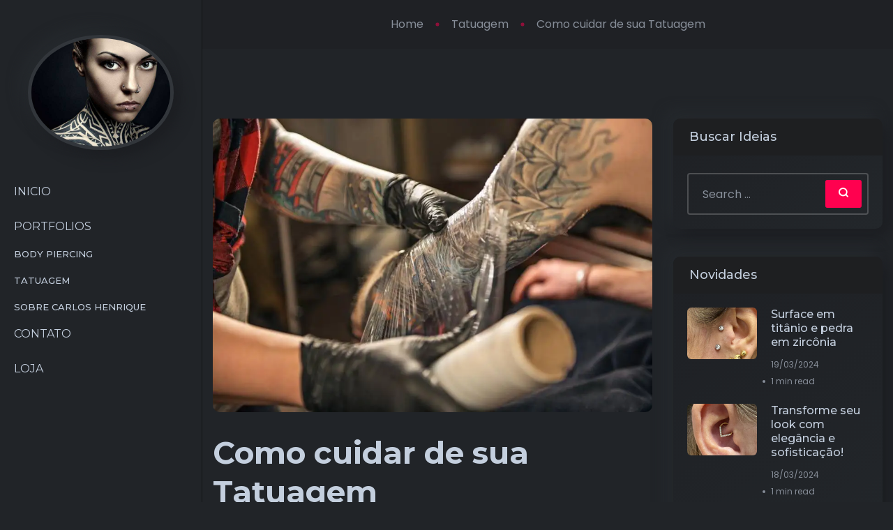

--- FILE ---
content_type: text/html; charset=UTF-8
request_url: https://submundotattoo.com.br/como-cuidar-de-sua-tatuagem/
body_size: 19596
content:
<!DOCTYPE html>
<html lang="pt-BR">
<head>
    <meta charset="UTF-8">
    <meta name="viewport" content="width=device-width, initial-scale=1">
    <link rel="profile" href="https://gmpg.org/xfn/11">
    <title>Como cuidar de sua Tatuagem &#8211; Submundo</title>
<meta name='robots' content='max-image-preview:large' />
<link rel='dns-prefetch' href='//fonts.googleapis.com' />
<link rel="alternate" type="application/rss+xml" title="Feed para Submundo &raquo;" href="https://submundotattoo.com.br/feed/" />
<link rel="alternate" type="application/rss+xml" title="Feed de comentários para Submundo &raquo;" href="https://submundotattoo.com.br/comments/feed/" />
<link rel="alternate" type="application/rss+xml" title="Feed de comentários para Submundo &raquo; Como cuidar de sua Tatuagem" href="https://submundotattoo.com.br/como-cuidar-de-sua-tatuagem/feed/" />
<script type="text/javascript">
/* <![CDATA[ */
window._wpemojiSettings = {"baseUrl":"https:\/\/s.w.org\/images\/core\/emoji\/15.0.3\/72x72\/","ext":".png","svgUrl":"https:\/\/s.w.org\/images\/core\/emoji\/15.0.3\/svg\/","svgExt":".svg","source":{"concatemoji":"https:\/\/submundotattoo.com.br\/wp-includes\/js\/wp-emoji-release.min.js?ver=6.6.4"}};
/*! This file is auto-generated */
!function(i,n){var o,s,e;function c(e){try{var t={supportTests:e,timestamp:(new Date).valueOf()};sessionStorage.setItem(o,JSON.stringify(t))}catch(e){}}function p(e,t,n){e.clearRect(0,0,e.canvas.width,e.canvas.height),e.fillText(t,0,0);var t=new Uint32Array(e.getImageData(0,0,e.canvas.width,e.canvas.height).data),r=(e.clearRect(0,0,e.canvas.width,e.canvas.height),e.fillText(n,0,0),new Uint32Array(e.getImageData(0,0,e.canvas.width,e.canvas.height).data));return t.every(function(e,t){return e===r[t]})}function u(e,t,n){switch(t){case"flag":return n(e,"\ud83c\udff3\ufe0f\u200d\u26a7\ufe0f","\ud83c\udff3\ufe0f\u200b\u26a7\ufe0f")?!1:!n(e,"\ud83c\uddfa\ud83c\uddf3","\ud83c\uddfa\u200b\ud83c\uddf3")&&!n(e,"\ud83c\udff4\udb40\udc67\udb40\udc62\udb40\udc65\udb40\udc6e\udb40\udc67\udb40\udc7f","\ud83c\udff4\u200b\udb40\udc67\u200b\udb40\udc62\u200b\udb40\udc65\u200b\udb40\udc6e\u200b\udb40\udc67\u200b\udb40\udc7f");case"emoji":return!n(e,"\ud83d\udc26\u200d\u2b1b","\ud83d\udc26\u200b\u2b1b")}return!1}function f(e,t,n){var r="undefined"!=typeof WorkerGlobalScope&&self instanceof WorkerGlobalScope?new OffscreenCanvas(300,150):i.createElement("canvas"),a=r.getContext("2d",{willReadFrequently:!0}),o=(a.textBaseline="top",a.font="600 32px Arial",{});return e.forEach(function(e){o[e]=t(a,e,n)}),o}function t(e){var t=i.createElement("script");t.src=e,t.defer=!0,i.head.appendChild(t)}"undefined"!=typeof Promise&&(o="wpEmojiSettingsSupports",s=["flag","emoji"],n.supports={everything:!0,everythingExceptFlag:!0},e=new Promise(function(e){i.addEventListener("DOMContentLoaded",e,{once:!0})}),new Promise(function(t){var n=function(){try{var e=JSON.parse(sessionStorage.getItem(o));if("object"==typeof e&&"number"==typeof e.timestamp&&(new Date).valueOf()<e.timestamp+604800&&"object"==typeof e.supportTests)return e.supportTests}catch(e){}return null}();if(!n){if("undefined"!=typeof Worker&&"undefined"!=typeof OffscreenCanvas&&"undefined"!=typeof URL&&URL.createObjectURL&&"undefined"!=typeof Blob)try{var e="postMessage("+f.toString()+"("+[JSON.stringify(s),u.toString(),p.toString()].join(",")+"));",r=new Blob([e],{type:"text/javascript"}),a=new Worker(URL.createObjectURL(r),{name:"wpTestEmojiSupports"});return void(a.onmessage=function(e){c(n=e.data),a.terminate(),t(n)})}catch(e){}c(n=f(s,u,p))}t(n)}).then(function(e){for(var t in e)n.supports[t]=e[t],n.supports.everything=n.supports.everything&&n.supports[t],"flag"!==t&&(n.supports.everythingExceptFlag=n.supports.everythingExceptFlag&&n.supports[t]);n.supports.everythingExceptFlag=n.supports.everythingExceptFlag&&!n.supports.flag,n.DOMReady=!1,n.readyCallback=function(){n.DOMReady=!0}}).then(function(){return e}).then(function(){var e;n.supports.everything||(n.readyCallback(),(e=n.source||{}).concatemoji?t(e.concatemoji):e.wpemoji&&e.twemoji&&(t(e.twemoji),t(e.wpemoji)))}))}((window,document),window._wpemojiSettings);
/* ]]> */
</script>
<style id='wp-emoji-styles-inline-css' type='text/css'>

	img.wp-smiley, img.emoji {
		display: inline !important;
		border: none !important;
		box-shadow: none !important;
		height: 1em !important;
		width: 1em !important;
		margin: 0 0.07em !important;
		vertical-align: -0.1em !important;
		background: none !important;
		padding: 0 !important;
	}
</style>
<link rel='stylesheet' id='wp-block-library-css' href='https://submundotattoo.com.br/wp-includes/css/dist/block-library/style.min.css?ver=6.6.4' type='text/css' media='all' />
<style id='wp-block-library-theme-inline-css' type='text/css'>
.wp-block-audio :where(figcaption){color:#555;font-size:13px;text-align:center}.is-dark-theme .wp-block-audio :where(figcaption){color:#ffffffa6}.wp-block-audio{margin:0 0 1em}.wp-block-code{border:1px solid #ccc;border-radius:4px;font-family:Menlo,Consolas,monaco,monospace;padding:.8em 1em}.wp-block-embed :where(figcaption){color:#555;font-size:13px;text-align:center}.is-dark-theme .wp-block-embed :where(figcaption){color:#ffffffa6}.wp-block-embed{margin:0 0 1em}.blocks-gallery-caption{color:#555;font-size:13px;text-align:center}.is-dark-theme .blocks-gallery-caption{color:#ffffffa6}:root :where(.wp-block-image figcaption){color:#555;font-size:13px;text-align:center}.is-dark-theme :root :where(.wp-block-image figcaption){color:#ffffffa6}.wp-block-image{margin:0 0 1em}.wp-block-pullquote{border-bottom:4px solid;border-top:4px solid;color:currentColor;margin-bottom:1.75em}.wp-block-pullquote cite,.wp-block-pullquote footer,.wp-block-pullquote__citation{color:currentColor;font-size:.8125em;font-style:normal;text-transform:uppercase}.wp-block-quote{border-left:.25em solid;margin:0 0 1.75em;padding-left:1em}.wp-block-quote cite,.wp-block-quote footer{color:currentColor;font-size:.8125em;font-style:normal;position:relative}.wp-block-quote.has-text-align-right{border-left:none;border-right:.25em solid;padding-left:0;padding-right:1em}.wp-block-quote.has-text-align-center{border:none;padding-left:0}.wp-block-quote.is-large,.wp-block-quote.is-style-large,.wp-block-quote.is-style-plain{border:none}.wp-block-search .wp-block-search__label{font-weight:700}.wp-block-search__button{border:1px solid #ccc;padding:.375em .625em}:where(.wp-block-group.has-background){padding:1.25em 2.375em}.wp-block-separator.has-css-opacity{opacity:.4}.wp-block-separator{border:none;border-bottom:2px solid;margin-left:auto;margin-right:auto}.wp-block-separator.has-alpha-channel-opacity{opacity:1}.wp-block-separator:not(.is-style-wide):not(.is-style-dots){width:100px}.wp-block-separator.has-background:not(.is-style-dots){border-bottom:none;height:1px}.wp-block-separator.has-background:not(.is-style-wide):not(.is-style-dots){height:2px}.wp-block-table{margin:0 0 1em}.wp-block-table td,.wp-block-table th{word-break:normal}.wp-block-table :where(figcaption){color:#555;font-size:13px;text-align:center}.is-dark-theme .wp-block-table :where(figcaption){color:#ffffffa6}.wp-block-video :where(figcaption){color:#555;font-size:13px;text-align:center}.is-dark-theme .wp-block-video :where(figcaption){color:#ffffffa6}.wp-block-video{margin:0 0 1em}:root :where(.wp-block-template-part.has-background){margin-bottom:0;margin-top:0;padding:1.25em 2.375em}
</style>
<style id='classic-theme-styles-inline-css' type='text/css'>
/*! This file is auto-generated */
.wp-block-button__link{color:#fff;background-color:#32373c;border-radius:9999px;box-shadow:none;text-decoration:none;padding:calc(.667em + 2px) calc(1.333em + 2px);font-size:1.125em}.wp-block-file__button{background:#32373c;color:#fff;text-decoration:none}
</style>
<style id='global-styles-inline-css' type='text/css'>
:root{--wp--preset--aspect-ratio--square: 1;--wp--preset--aspect-ratio--4-3: 4/3;--wp--preset--aspect-ratio--3-4: 3/4;--wp--preset--aspect-ratio--3-2: 3/2;--wp--preset--aspect-ratio--2-3: 2/3;--wp--preset--aspect-ratio--16-9: 16/9;--wp--preset--aspect-ratio--9-16: 9/16;--wp--preset--color--black: #000000;--wp--preset--color--cyan-bluish-gray: #abb8c3;--wp--preset--color--white: #ffffff;--wp--preset--color--pale-pink: #f78da7;--wp--preset--color--vivid-red: #cf2e2e;--wp--preset--color--luminous-vivid-orange: #ff6900;--wp--preset--color--luminous-vivid-amber: #fcb900;--wp--preset--color--light-green-cyan: #7bdcb5;--wp--preset--color--vivid-green-cyan: #00d084;--wp--preset--color--pale-cyan-blue: #8ed1fc;--wp--preset--color--vivid-cyan-blue: #0693e3;--wp--preset--color--vivid-purple: #9b51e0;--wp--preset--color--inbio-primary: #ff014f;--wp--preset--color--inbio-secondary: #FFDC60;--wp--preset--color--inbio-tertiary: #FAB8C4;--wp--preset--color--inbio-white: #ffffff;--wp--preset--color--inbio-dark: #27272E;--wp--preset--gradient--vivid-cyan-blue-to-vivid-purple: linear-gradient(135deg,rgba(6,147,227,1) 0%,rgb(155,81,224) 100%);--wp--preset--gradient--light-green-cyan-to-vivid-green-cyan: linear-gradient(135deg,rgb(122,220,180) 0%,rgb(0,208,130) 100%);--wp--preset--gradient--luminous-vivid-amber-to-luminous-vivid-orange: linear-gradient(135deg,rgba(252,185,0,1) 0%,rgba(255,105,0,1) 100%);--wp--preset--gradient--luminous-vivid-orange-to-vivid-red: linear-gradient(135deg,rgba(255,105,0,1) 0%,rgb(207,46,46) 100%);--wp--preset--gradient--very-light-gray-to-cyan-bluish-gray: linear-gradient(135deg,rgb(238,238,238) 0%,rgb(169,184,195) 100%);--wp--preset--gradient--cool-to-warm-spectrum: linear-gradient(135deg,rgb(74,234,220) 0%,rgb(151,120,209) 20%,rgb(207,42,186) 40%,rgb(238,44,130) 60%,rgb(251,105,98) 80%,rgb(254,248,76) 100%);--wp--preset--gradient--blush-light-purple: linear-gradient(135deg,rgb(255,206,236) 0%,rgb(152,150,240) 100%);--wp--preset--gradient--blush-bordeaux: linear-gradient(135deg,rgb(254,205,165) 0%,rgb(254,45,45) 50%,rgb(107,0,62) 100%);--wp--preset--gradient--luminous-dusk: linear-gradient(135deg,rgb(255,203,112) 0%,rgb(199,81,192) 50%,rgb(65,88,208) 100%);--wp--preset--gradient--pale-ocean: linear-gradient(135deg,rgb(255,245,203) 0%,rgb(182,227,212) 50%,rgb(51,167,181) 100%);--wp--preset--gradient--electric-grass: linear-gradient(135deg,rgb(202,248,128) 0%,rgb(113,206,126) 100%);--wp--preset--gradient--midnight: linear-gradient(135deg,rgb(2,3,129) 0%,rgb(40,116,252) 100%);--wp--preset--font-size--small: 12px;--wp--preset--font-size--medium: 20px;--wp--preset--font-size--large: 36px;--wp--preset--font-size--x-large: 42px;--wp--preset--font-size--normal: 16px;--wp--preset--font-size--huge: 50px;--wp--preset--spacing--20: 0.44rem;--wp--preset--spacing--30: 0.67rem;--wp--preset--spacing--40: 1rem;--wp--preset--spacing--50: 1.5rem;--wp--preset--spacing--60: 2.25rem;--wp--preset--spacing--70: 3.38rem;--wp--preset--spacing--80: 5.06rem;--wp--preset--shadow--natural: 6px 6px 9px rgba(0, 0, 0, 0.2);--wp--preset--shadow--deep: 12px 12px 50px rgba(0, 0, 0, 0.4);--wp--preset--shadow--sharp: 6px 6px 0px rgba(0, 0, 0, 0.2);--wp--preset--shadow--outlined: 6px 6px 0px -3px rgba(255, 255, 255, 1), 6px 6px rgba(0, 0, 0, 1);--wp--preset--shadow--crisp: 6px 6px 0px rgba(0, 0, 0, 1);}:where(.is-layout-flex){gap: 0.5em;}:where(.is-layout-grid){gap: 0.5em;}body .is-layout-flex{display: flex;}.is-layout-flex{flex-wrap: wrap;align-items: center;}.is-layout-flex > :is(*, div){margin: 0;}body .is-layout-grid{display: grid;}.is-layout-grid > :is(*, div){margin: 0;}:where(.wp-block-columns.is-layout-flex){gap: 2em;}:where(.wp-block-columns.is-layout-grid){gap: 2em;}:where(.wp-block-post-template.is-layout-flex){gap: 1.25em;}:where(.wp-block-post-template.is-layout-grid){gap: 1.25em;}.has-black-color{color: var(--wp--preset--color--black) !important;}.has-cyan-bluish-gray-color{color: var(--wp--preset--color--cyan-bluish-gray) !important;}.has-white-color{color: var(--wp--preset--color--white) !important;}.has-pale-pink-color{color: var(--wp--preset--color--pale-pink) !important;}.has-vivid-red-color{color: var(--wp--preset--color--vivid-red) !important;}.has-luminous-vivid-orange-color{color: var(--wp--preset--color--luminous-vivid-orange) !important;}.has-luminous-vivid-amber-color{color: var(--wp--preset--color--luminous-vivid-amber) !important;}.has-light-green-cyan-color{color: var(--wp--preset--color--light-green-cyan) !important;}.has-vivid-green-cyan-color{color: var(--wp--preset--color--vivid-green-cyan) !important;}.has-pale-cyan-blue-color{color: var(--wp--preset--color--pale-cyan-blue) !important;}.has-vivid-cyan-blue-color{color: var(--wp--preset--color--vivid-cyan-blue) !important;}.has-vivid-purple-color{color: var(--wp--preset--color--vivid-purple) !important;}.has-black-background-color{background-color: var(--wp--preset--color--black) !important;}.has-cyan-bluish-gray-background-color{background-color: var(--wp--preset--color--cyan-bluish-gray) !important;}.has-white-background-color{background-color: var(--wp--preset--color--white) !important;}.has-pale-pink-background-color{background-color: var(--wp--preset--color--pale-pink) !important;}.has-vivid-red-background-color{background-color: var(--wp--preset--color--vivid-red) !important;}.has-luminous-vivid-orange-background-color{background-color: var(--wp--preset--color--luminous-vivid-orange) !important;}.has-luminous-vivid-amber-background-color{background-color: var(--wp--preset--color--luminous-vivid-amber) !important;}.has-light-green-cyan-background-color{background-color: var(--wp--preset--color--light-green-cyan) !important;}.has-vivid-green-cyan-background-color{background-color: var(--wp--preset--color--vivid-green-cyan) !important;}.has-pale-cyan-blue-background-color{background-color: var(--wp--preset--color--pale-cyan-blue) !important;}.has-vivid-cyan-blue-background-color{background-color: var(--wp--preset--color--vivid-cyan-blue) !important;}.has-vivid-purple-background-color{background-color: var(--wp--preset--color--vivid-purple) !important;}.has-black-border-color{border-color: var(--wp--preset--color--black) !important;}.has-cyan-bluish-gray-border-color{border-color: var(--wp--preset--color--cyan-bluish-gray) !important;}.has-white-border-color{border-color: var(--wp--preset--color--white) !important;}.has-pale-pink-border-color{border-color: var(--wp--preset--color--pale-pink) !important;}.has-vivid-red-border-color{border-color: var(--wp--preset--color--vivid-red) !important;}.has-luminous-vivid-orange-border-color{border-color: var(--wp--preset--color--luminous-vivid-orange) !important;}.has-luminous-vivid-amber-border-color{border-color: var(--wp--preset--color--luminous-vivid-amber) !important;}.has-light-green-cyan-border-color{border-color: var(--wp--preset--color--light-green-cyan) !important;}.has-vivid-green-cyan-border-color{border-color: var(--wp--preset--color--vivid-green-cyan) !important;}.has-pale-cyan-blue-border-color{border-color: var(--wp--preset--color--pale-cyan-blue) !important;}.has-vivid-cyan-blue-border-color{border-color: var(--wp--preset--color--vivid-cyan-blue) !important;}.has-vivid-purple-border-color{border-color: var(--wp--preset--color--vivid-purple) !important;}.has-vivid-cyan-blue-to-vivid-purple-gradient-background{background: var(--wp--preset--gradient--vivid-cyan-blue-to-vivid-purple) !important;}.has-light-green-cyan-to-vivid-green-cyan-gradient-background{background: var(--wp--preset--gradient--light-green-cyan-to-vivid-green-cyan) !important;}.has-luminous-vivid-amber-to-luminous-vivid-orange-gradient-background{background: var(--wp--preset--gradient--luminous-vivid-amber-to-luminous-vivid-orange) !important;}.has-luminous-vivid-orange-to-vivid-red-gradient-background{background: var(--wp--preset--gradient--luminous-vivid-orange-to-vivid-red) !important;}.has-very-light-gray-to-cyan-bluish-gray-gradient-background{background: var(--wp--preset--gradient--very-light-gray-to-cyan-bluish-gray) !important;}.has-cool-to-warm-spectrum-gradient-background{background: var(--wp--preset--gradient--cool-to-warm-spectrum) !important;}.has-blush-light-purple-gradient-background{background: var(--wp--preset--gradient--blush-light-purple) !important;}.has-blush-bordeaux-gradient-background{background: var(--wp--preset--gradient--blush-bordeaux) !important;}.has-luminous-dusk-gradient-background{background: var(--wp--preset--gradient--luminous-dusk) !important;}.has-pale-ocean-gradient-background{background: var(--wp--preset--gradient--pale-ocean) !important;}.has-electric-grass-gradient-background{background: var(--wp--preset--gradient--electric-grass) !important;}.has-midnight-gradient-background{background: var(--wp--preset--gradient--midnight) !important;}.has-small-font-size{font-size: var(--wp--preset--font-size--small) !important;}.has-medium-font-size{font-size: var(--wp--preset--font-size--medium) !important;}.has-large-font-size{font-size: var(--wp--preset--font-size--large) !important;}.has-x-large-font-size{font-size: var(--wp--preset--font-size--x-large) !important;}
:where(.wp-block-post-template.is-layout-flex){gap: 1.25em;}:where(.wp-block-post-template.is-layout-grid){gap: 1.25em;}
:where(.wp-block-columns.is-layout-flex){gap: 2em;}:where(.wp-block-columns.is-layout-grid){gap: 2em;}
:root :where(.wp-block-pullquote){font-size: 1.5em;line-height: 1.6;}
</style>
<link rel='stylesheet' id='redux-extendify-styles-css' href='https://submundotattoo.com.br/wp-content/plugins/redux-framework/redux-core/assets/css/extendify-utilities.css?ver=4.4.4' type='text/css' media='all' />
<link rel='stylesheet' id='elementor-icons-css' href='https://submundotattoo.com.br/wp-content/plugins/elementor/assets/lib/eicons/css/elementor-icons.min.css?ver=5.18.0' type='text/css' media='all' />
<link rel='stylesheet' id='elementor-frontend-css' href='https://submundotattoo.com.br/wp-content/plugins/elementor/assets/css/frontend.min.css?ver=3.11.5' type='text/css' media='all' />
<link rel='stylesheet' id='swiper-css' href='https://submundotattoo.com.br/wp-content/plugins/elementor/assets/lib/swiper/css/swiper.min.css?ver=5.3.6' type='text/css' media='all' />
<link rel='stylesheet' id='elementor-post-5-css' href='https://submundotattoo.com.br/wp-content/uploads/elementor/css/post-5.css?ver=1723490311' type='text/css' media='all' />
<link rel='stylesheet' id='tmea-parallax-bg-css' href='https://submundotattoo.com.br/wp-content/plugins/theme-masters-elementor/assets/css/library/parallax-bg.min.css?ver=3.5' type='text/css' media='all' />
<link rel='stylesheet' id='tmea-gradient-bg-anim-css' href='https://submundotattoo.com.br/wp-content/plugins/theme-masters-elementor/assets/css/library/gradient-bg.min.css?ver=3.5' type='text/css' media='all' />
<link rel='stylesheet' id='tme-lib-frontend-css' href='https://submundotattoo.com.br/wp-content/plugins/theme-masters-elementor/assets/css/frontend.min.css?ver=3.5' type='text/css' media='all' />
<link rel='stylesheet' id='elementor-pro-css' href='https://submundotattoo.com.br/wp-content/plugins/elementor-pro/assets/css/frontend.min.css?ver=3.11.7' type='text/css' media='all' />
<link rel='stylesheet' id='grw-public-main-css-css' href='https://submundotattoo.com.br/wp-content/plugins/widget-google-reviews/assets/css/public-main.css?ver=3.9' type='text/css' media='all' />
<link rel='stylesheet' id='inbio-gfonts-css' href='https://fonts.googleapis.com/css?family=Poppins%3Awght%400%2C300%3B0%2C400%3B0%2C500%3B0%2C600%3B0%2C700%3B0%2C800%3B0%2C900%3B1%2C700%26display%3Dswap%7CMontserrat%3Awght%40400%2C500%2C600%2C700%2C800%26display%3Dswap&#038;subset=latin%2Clatin-ext&#038;ver=2.3.0' type='text/css' media='all' />
<link rel='stylesheet' id='slick-css' href='https://submundotattoo.com.br/wp-content/plugins/happy-elementor-addons/assets/vendor/slick/slick.css?ver=3.8.5' type='text/css' media='all' />
<link rel='stylesheet' id='slick-theme-css' href='https://submundotattoo.com.br/wp-content/plugins/happy-elementor-addons/assets/vendor/slick/slick-theme.css?ver=3.8.5' type='text/css' media='all' />
<link rel='stylesheet' id='bootstrap-min-css' href='https://submundotattoo.com.br/wp-content/themes/inbio/assets/css/vendor/bootstrap.min.css?ver=2.3.0' type='text/css' media='all' />
<link rel='stylesheet' id='aos-css' href='https://submundotattoo.com.br/wp-content/themes/inbio/assets/css/vendor/aos.css?ver=2.3.0' type='text/css' media='all' />
<link rel='stylesheet' id='font-awesome-free-css' href='https://submundotattoo.com.br/wp-content/themes/inbio/assets/css/vendor/fontawesome.css?ver=2.3.0' type='text/css' media='all' />
<link rel='stylesheet' id='feature-css' href='https://submundotattoo.com.br/wp-content/themes/inbio/assets/css/plugins/feature.css?ver=2.3.0' type='text/css' media='all' />
<link rel='stylesheet' id='inbio-woocommerce-css' href='https://submundotattoo.com.br/wp-content/themes/inbio/assets/css/rainbow-woocommerce.css?ver=2.3.0' type='text/css' media='all' />
<link rel='stylesheet' id='magnific-popup-css' href='https://submundotattoo.com.br/wp-content/plugins/happy-elementor-addons/assets/vendor/magnific-popup/magnific-popup.css?ver=3.8.5' type='text/css' media='all' />
<link rel='stylesheet' id='plyr-css' href='https://submundotattoo.com.br/wp-content/plugins/happy-elementor-addons-pro/assets/vendor/plyr/plyr.min.css?ver=2.7.1' type='text/css' media='all' />
<link rel='stylesheet' id='inbio-style-css' href='https://submundotattoo.com.br/wp-content/themes/inbio/assets/css/style.css?ver=2.3.0' type='text/css' media='all' />
<link rel='stylesheet' id='inbio-one-style-css' href='https://submundotattoo.com.br/wp-content/themes/inbio/style.css?ver=6.6.4' type='text/css' media='all' />
<link rel='stylesheet' id='google-fonts-1-css' href='https://fonts.googleapis.com/css?family=Roboto%3A100%2C100italic%2C200%2C200italic%2C300%2C300italic%2C400%2C400italic%2C500%2C500italic%2C600%2C600italic%2C700%2C700italic%2C800%2C800italic%2C900%2C900italic%7CRoboto+Slab%3A100%2C100italic%2C200%2C200italic%2C300%2C300italic%2C400%2C400italic%2C500%2C500italic%2C600%2C600italic%2C700%2C700italic%2C800%2C800italic%2C900%2C900italic&#038;display=auto&#038;ver=6.6.4' type='text/css' media='all' />
<link rel="preconnect" href="https://fonts.gstatic.com/" crossorigin><script type="text/javascript" src="https://submundotattoo.com.br/wp-includes/js/jquery/jquery.min.js?ver=3.7.1" id="jquery-core-js"></script>
<script type="text/javascript" src="https://submundotattoo.com.br/wp-includes/js/jquery/jquery-migrate.min.js?ver=3.4.1" id="jquery-migrate-js"></script>
<script type="text/javascript" defer="defer" src="https://submundotattoo.com.br/wp-content/plugins/widget-google-reviews/assets/js/public-main.js?ver=3.9" id="grw-public-main-js-js"></script>
<script type="text/javascript" src="https://submundotattoo.com.br/wp-content/themes/inbio/assets/js/vendor/jquery.magnific-popup.min.js?ver=2.3.0" id="jquery-magnific-popup-min-js"></script>
<link rel="https://api.w.org/" href="https://submundotattoo.com.br/wp-json/" /><link rel="alternate" title="JSON" type="application/json" href="https://submundotattoo.com.br/wp-json/wp/v2/posts/5474" /><link rel="EditURI" type="application/rsd+xml" title="RSD" href="https://submundotattoo.com.br/xmlrpc.php?rsd" />
<meta name="generator" content="WordPress 6.6.4" />
<link rel="canonical" href="https://submundotattoo.com.br/como-cuidar-de-sua-tatuagem/" />
<link rel='shortlink' href='https://submundotattoo.com.br/?p=5474' />
<link rel="alternate" title="oEmbed (JSON)" type="application/json+oembed" href="https://submundotattoo.com.br/wp-json/oembed/1.0/embed?url=https%3A%2F%2Fsubmundotattoo.com.br%2Fcomo-cuidar-de-sua-tatuagem%2F" />
<link rel="alternate" title="oEmbed (XML)" type="text/xml+oembed" href="https://submundotattoo.com.br/wp-json/oembed/1.0/embed?url=https%3A%2F%2Fsubmundotattoo.com.br%2Fcomo-cuidar-de-sua-tatuagem%2F&#038;format=xml" />
<meta name="generator" content="Redux 4.4.4" /><link rel="pingback" href="https://submundotattoo.com.br/xmlrpc.php">        <!--Customizer CSS-->
        <style type="text/css">

            /************************************************************************************
             * General
             ************************************************************************************/
            /* Primary [#ff014f] */
                          
            
                                    
        </style>
        <!--/Customizer CSS-->
        <meta name="generator" content="Elementor 3.11.5; features: e_dom_optimization, e_optimized_assets_loading, a11y_improvements; settings: css_print_method-external, google_font-enabled, font_display-auto">
<meta name="generator" content="Powered by Slider Revolution 6.6.4 - responsive, Mobile-Friendly Slider Plugin for WordPress with comfortable drag and drop interface." />
<link rel="icon" href="https://submundotattoo.com.br/wp-content/uploads/2023/04/cropped-logo-bsm-32x32.png" sizes="32x32" />
<link rel="icon" href="https://submundotattoo.com.br/wp-content/uploads/2023/04/cropped-logo-bsm-192x192.png" sizes="192x192" />
<link rel="apple-touch-icon" href="https://submundotattoo.com.br/wp-content/uploads/2023/04/cropped-logo-bsm-180x180.png" />
<meta name="msapplication-TileImage" content="https://submundotattoo.com.br/wp-content/uploads/2023/04/cropped-logo-bsm-270x270.png" />
<script>function setREVStartSize(e){
			//window.requestAnimationFrame(function() {
				window.RSIW = window.RSIW===undefined ? window.innerWidth : window.RSIW;
				window.RSIH = window.RSIH===undefined ? window.innerHeight : window.RSIH;
				try {
					var pw = document.getElementById(e.c).parentNode.offsetWidth,
						newh;
					pw = pw===0 || isNaN(pw) || (e.l=="fullwidth" || e.layout=="fullwidth") ? window.RSIW : pw;
					e.tabw = e.tabw===undefined ? 0 : parseInt(e.tabw);
					e.thumbw = e.thumbw===undefined ? 0 : parseInt(e.thumbw);
					e.tabh = e.tabh===undefined ? 0 : parseInt(e.tabh);
					e.thumbh = e.thumbh===undefined ? 0 : parseInt(e.thumbh);
					e.tabhide = e.tabhide===undefined ? 0 : parseInt(e.tabhide);
					e.thumbhide = e.thumbhide===undefined ? 0 : parseInt(e.thumbhide);
					e.mh = e.mh===undefined || e.mh=="" || e.mh==="auto" ? 0 : parseInt(e.mh,0);
					if(e.layout==="fullscreen" || e.l==="fullscreen")
						newh = Math.max(e.mh,window.RSIH);
					else{
						e.gw = Array.isArray(e.gw) ? e.gw : [e.gw];
						for (var i in e.rl) if (e.gw[i]===undefined || e.gw[i]===0) e.gw[i] = e.gw[i-1];
						e.gh = e.el===undefined || e.el==="" || (Array.isArray(e.el) && e.el.length==0)? e.gh : e.el;
						e.gh = Array.isArray(e.gh) ? e.gh : [e.gh];
						for (var i in e.rl) if (e.gh[i]===undefined || e.gh[i]===0) e.gh[i] = e.gh[i-1];

						var nl = new Array(e.rl.length),
							ix = 0,
							sl;
						e.tabw = e.tabhide>=pw ? 0 : e.tabw;
						e.thumbw = e.thumbhide>=pw ? 0 : e.thumbw;
						e.tabh = e.tabhide>=pw ? 0 : e.tabh;
						e.thumbh = e.thumbhide>=pw ? 0 : e.thumbh;
						for (var i in e.rl) nl[i] = e.rl[i]<window.RSIW ? 0 : e.rl[i];
						sl = nl[0];
						for (var i in nl) if (sl>nl[i] && nl[i]>0) { sl = nl[i]; ix=i;}
						var m = pw>(e.gw[ix]+e.tabw+e.thumbw) ? 1 : (pw-(e.tabw+e.thumbw)) / (e.gw[ix]);
						newh =  (e.gh[ix] * m) + (e.tabh + e.thumbh);
					}
					var el = document.getElementById(e.c);
					if (el!==null && el) el.style.height = newh+"px";
					el = document.getElementById(e.c+"_wrapper");
					if (el!==null && el) {
						el.style.height = newh+"px";
						el.style.display = "block";
					}
				} catch(e){
					console.log("Failure at Presize of Slider:" + e)
				}
			//});
		  };</script>
		<style type="text/css" id="wp-custom-css">
			.elementor-text-editor p{
	color:inherit;
	font-size:inherit;
	font-weight:inherit;
}
 .rn-header.header--fixed.rb-sticky {
	display: block;
}
.padding-left-0 .contact-form-wrapper{
	margin-left:0;
}		</style>
		</head>
<body class="post-template-default single single-post postid-5474 single-format-gallery wp-custom-logo wp-embed-responsive elementor-default elementor-kit-5 post-como-cuidar-de-sua-tatuagem   with-sidebar template-color-1  header-sticky header-layout-2  dark-version  active_dark_mode">
<div id="main-wrapper" class="main-wrapper">
    <div class="d-none d-xl-block">
    <header class="rn-header-area d-flex align-items-start flex-column left-header-style">
        <div id="rainbow-sticky-placeholder"></div>
        <div class="logo-area">
                            <a href="https://submundotattoo.com.br/"
                   title="Submundo" rel="home">
                                                                        <img class="dark-logo" src="https://submundotattoo.com.br/wp-content/uploads/2023/04/fundoapp-egoi.jpg"
                                 alt="Submundo">
                                            
                </a>
                    </div>
        <nav id="sideNav" class="mainmenu-nav navbar-example2"><ul id="sideNav" class="primary-menu nav nav-pills"><li id="menu-item-5401" class="menu-item menu-item-type-post_type menu-item-object-page menu-item-home menu-item-5401"><a href="https://submundotattoo.com.br/">Inicio</a></li>
<li id="menu-item-5402" class="menu-item menu-item-type-post_type menu-item-object-page current_page_parent menu-item-has-children menu-item-5402"><a href="https://submundotattoo.com.br/blog/">Portfolios</a>
<ul class="sub-menu">
	<li id="menu-item-5409" class="menu-item menu-item-type-taxonomy menu-item-object-category menu-item-5409"><a href="https://submundotattoo.com.br/categorias/body-piercing/">Body Piercing</a></li>
	<li id="menu-item-5408" class="menu-item menu-item-type-taxonomy menu-item-object-category current-post-ancestor current-menu-parent current-post-parent menu-item-5408"><a href="https://submundotattoo.com.br/categorias/tattoo/">Tatuagem</a></li>
	<li id="menu-item-5412" class="menu-item menu-item-type-post_type menu-item-object-page menu-item-5412"><a href="https://submundotattoo.com.br/instructor/">Sobre Carlos Henrique</a></li>
</ul>
</li>
<li id="menu-item-5404" class="menu-item menu-item-type-post_type menu-item-object-page menu-item-5404"><a href="https://submundotattoo.com.br/contact/">Contato</a></li>
<li id="menu-item-5405" class="menu-item menu-item-type-post_type menu-item-object-page menu-item-5405"><a href="https://submundotattoo.com.br/loja/">Loja</a></li>
</ul></nav>                    <div class="footer">


                
                <div class="social-share-style-1">
                                            <span class="title">Nossas mídias Sociais</span>
                                                                <ul class="social-share d-flex liststyle">
                                                            <li class="single-item"><a target="_blank"
                                                           href="https://www.facebook.com/SubmundoTattooEstudio" title="Facebook"><i
                                                class="feather-facebook"></i></a></li>
                                                            <li class="single-item"><a target="_blank"
                                                           href="https://x.com/submundotattoo" title="Twitter"><i
                                                class="feather-twitter"></i></a></li>
                                                            <li class="single-item"><a target="_blank"
                                                           href="https://br.linkedin.com/company/submundo-tattoo" title="Linkedin"><i
                                                class="feather-linkedin"></i></a></li>
                                                            <li class="single-item"><a target="_blank"
                                                           href="https://www.instagram.com/submundotattoo/" title="Instagram"><i
                                                class="feather-instagram"></i></a></li>
                                                            <li class="single-item"><a target="_blank"
                                                           href="https://api.whatsapp.com/send?phone=554134255313" title="WhatsApp"><i
                                                class="fab fa-whatsapp"></i></a></li>
                                                    </ul>
                    
                </div>
            </div>
            </header>
</div>
<div class="header-style-2 d-block d-xl-none">
    <div class="row align-items-center">
        <div class="col-6">
            <div class="logo">
                                    <a href="https://submundotattoo.com.br/"
                       title="Submundo" rel="home">
                                                                                    <img class="dark-logo" src="https://submundotattoo.com.br/wp-content/uploads/2024/08/logo-estudio-branco.png"
                                     alt="Submundo">
                                                    
                    </a>
                            </div>
        </div>
        <div class="col-6">
            <div class="header-right text-right">
                <div class="hamberger-menu">
                    <i id="menuBtn" class="feather-menu humberger-menu"></i>
                </div>
            </div>
        </div>
    </div>
</div>
<div class="popup-mobile-menu is-mobile-multipage">
    <div class="inner">
        <div class="menu-top">
            <div class="menu-header">
                                    <a class="logo" href="https://submundotattoo.com.br/"
                       title="Submundo" rel="home">
                                                                                    <img src="https://submundotattoo.com.br/wp-content/uploads/2023/04/logo-bsm.png"
                                     alt="Submundo">

                                                                        </a>
                 
                <div class="close-button">
                    <button class="close-menu-activation close"><i class="feather feather-x"></i></button>
                </div>
            </div>
                            <p class="description">Submundo tattoo e Piercing - Curitiba Pr e Paranaguá Pr</p>
                    </div>
        <div class="content">
            <nav id="onepagenav" class="mainmenu-nav navbar-example2"><ul id="menu-submundo-principal-top" class="primary-menu nav nav-pills onepagenav"><li class="menu-item menu-item-type-post_type menu-item-object-page menu-item-home menu-item-5401"><a href="https://submundotattoo.com.br/">Inicio</a></li>
<li class="menu-item menu-item-type-post_type menu-item-object-page current_page_parent menu-item-has-children menu-item-5402"><a href="https://submundotattoo.com.br/blog/">Portfolios</a>
<ul class="sub-menu">
	<li class="menu-item menu-item-type-taxonomy menu-item-object-category menu-item-5409"><a href="https://submundotattoo.com.br/categorias/body-piercing/">Body Piercing</a></li>
	<li class="menu-item menu-item-type-taxonomy menu-item-object-category current-post-ancestor current-menu-parent current-post-parent menu-item-5408"><a href="https://submundotattoo.com.br/categorias/tattoo/">Tatuagem</a></li>
	<li class="menu-item menu-item-type-post_type menu-item-object-page menu-item-5412"><a href="https://submundotattoo.com.br/instructor/">Sobre Carlos Henrique</a></li>
</ul>
</li>
<li class="menu-item menu-item-type-post_type menu-item-object-page menu-item-5404"><a href="https://submundotattoo.com.br/contact/">Contato</a></li>
<li class="menu-item menu-item-type-post_type menu-item-object-page menu-item-5405"><a href="https://submundotattoo.com.br/loja/">Loja</a></li>
</ul></nav>            <div class="social-share-style-1 mt--40">
                                    <span class="title">Nossas mídias Sociais</span>
                
                                    <ul class="social-share d-flex liststyle">
                                                    <li class="single-item"><a target="_blank" href="https://www.facebook.com/SubmundoTattooEstudio" title="Facebook">
                                <i class="feather-facebook"></i></a></li>
                                                    <li class="single-item"><a target="_blank" href="https://x.com/submundotattoo" title="Twitter">
                                <i class="feather-twitter"></i></a></li>
                                                    <li class="single-item"><a target="_blank" href="https://br.linkedin.com/company/submundo-tattoo" title="Linkedin">
                                <i class="feather-linkedin"></i></a></li>
                                                    <li class="single-item"><a target="_blank" href="https://www.instagram.com/submundotattoo/" title="Instagram">
                                <i class="feather-instagram"></i></a></li>
                                                    <li class="single-item"><a target="_blank" href="https://api.whatsapp.com/send?phone=554134255313" title="WhatsApp">
                                <i class="fab fa-whatsapp"></i></a></li>
                                            </ul>
                            </div>
            <!-- end -->
        </div>
    </div>
</div><!-- Start Page Wrapper -->
<main class="main-page-wrapper page-wrapper-two">
    <div class="breadcrumb-area rn-section-gap breadcrumb-style-one">
            <div class="plr--45">
                <div class="row">
                    <div class="col-lg-12">
                        <div class="breadcrumb-inner">

                            <ul id="breadcrumbs" class="page-list"><li class="item-home"><a class="inbio-breadcrumb-item bread-link bread-home" href="https://submundotattoo.com.br" title="Home">Home</a></li><li class="separator separator-home">  </li><li class="item-cat"><a href="https://submundotattoo.com.br/categorias/tattoo/">Tatuagem</a></li><li class="separator">  </li><li class="inbio-breadcrumb-item active item-current item-5474"><span class="bread-current bread-5474" title="Como cuidar de sua Tatuagem">Como cuidar de sua Tatuagem</span></li></ul>                        </div>
                    </div>
                </div>
            </div>
        </div>
    <!-- Start Blog Area  -->
<div class="rainbow-blog-area rn-section-gap">
    <div class="container">
        <div class="row row--40">
                        <div class="col-lg-8 rainbow-post-wrapper">
                <!-- Start Blog Area  -->
<div class="rainbow-blog-area">
    <div class="rainbow-single-post">
        <div class="content-block">
            <div class="inner">

                                            
                                <div class="post-thumbnail">
                                    <img width="960" height="641" src="https://submundotattoo.com.br/wp-content/uploads/2023/04/cuidados.webp" class="  wp-post-image" alt="" decoding="async" fetchpriority="high" srcset="https://submundotattoo.com.br/wp-content/uploads/2023/04/cuidados.webp 960w, https://submundotattoo.com.br/wp-content/uploads/2023/04/cuidados-300x200.webp 300w, https://submundotattoo.com.br/wp-content/uploads/2023/04/cuidados-768x513.webp 768w, https://submundotattoo.com.br/wp-content/uploads/2023/04/cuidados-600x401.webp 600w" sizes="(max-width: 960px) 100vw, 960px" />                                </div>
                            
                        
                <h1 class="title">Como cuidar de sua Tatuagem</h1>

                <div class="post-meta">
                            <div class="inbio-post-meta">

            <div class="post-meta-content">
                <ul class="post-meta-list">

                                            <li>
                        <span class="post-author-avatar">
                            <a href="https://submundotattoo.com.br/author/submundotattoogmail-com/"><img alt='' src='https://secure.gravatar.com/avatar/9ef24606c8dac829d677b278e67d3890?s=50&#038;d=mm&#038;r=g' srcset='https://secure.gravatar.com/avatar/9ef24606c8dac829d677b278e67d3890?s=100&#038;d=mm&#038;r=g 2x' class='avatar avatar-50 photo' height='50' width='50' decoding='async'/></a>
                            <span class="author-title post-author-name"><a href="https://submundotattoo.com.br/author/submundotattoogmail-com/">Carlos Henrique</a></span>
                        </span>
                        </li>
                                        
                                            <li><i class="feather-clock"></i>20/04/2023</li>
                                                                                                        <li class="single-post-meta-post-views"><i class="feather-eye"></i><span class="post-meta-view  very-high">1.350 Views</span> </li>
                                                                <li class="single-post-meta-comment"><i class="feather-message-circle"></i><a href="https://submundotattoo.com.br/como-cuidar-de-sua-tatuagem/#respond" class="post-comment" >No Comments</a></li>
                                                                <li class="single-post-meta-categories"><i class="feather-folder"></i><a href="https://submundotattoo.com.br/categorias/tattoo/" rel="category tag">Tatuagem</a></li>
                                        
                </ul>
            </div>
        </div>

                    </div>

                <div class="rainbow-post-content-wrapper">
                    
<div class="wp-block-columns is-layout-flex wp-container-core-columns-is-layout-1 wp-block-columns-is-layout-flex">
<div class="wp-block-column is-layout-flow wp-block-column-is-layout-flow" style="flex-basis:100%"><div class="wp-block-image">
<figure class="aligncenter size-full"><img decoding="async" width="728" height="546" src="https://submundotattoo.com.br/wp-content/uploads/2023/04/v4-728px-Care-for-a-New-Tattoo-Step-1-Version-4.jpg-1.webp" alt="" class="wp-image-5479" srcset="https://submundotattoo.com.br/wp-content/uploads/2023/04/v4-728px-Care-for-a-New-Tattoo-Step-1-Version-4.jpg-1.webp 728w, https://submundotattoo.com.br/wp-content/uploads/2023/04/v4-728px-Care-for-a-New-Tattoo-Step-1-Version-4.jpg-1-300x225.webp 300w, https://submundotattoo.com.br/wp-content/uploads/2023/04/v4-728px-Care-for-a-New-Tattoo-Step-1-Version-4.jpg-1-600x450.webp 600w" sizes="(max-width: 728px) 100vw, 728px" /></figure></div></div>
</div>



<p>Após terminar a tatuagem, o tatuador irá colocar um filme de proteção sobre o local para evitar contaminação por poeira ou bactérias. Após uma a três horas, você deve remover o filme e limpar suavemente o local, lavando as mãos com sabonete antisséptico ou bacteriano e jogando água morna ou fria sobre a tatuagem, sem esfregar ou usar buchas ou esponjas, apenas as mãos limpas e o sabonete.</p>


<div class="wp-block-image">
<figure class="aligncenter size-full"><img loading="lazy" decoding="async" width="728" height="546" src="https://submundotattoo.com.br/wp-content/uploads/2023/04/v4-728px-Care-for-a-New-Tattoo-Step-3-Version-4.jpg-1.webp" alt="" class="wp-image-5480" srcset="https://submundotattoo.com.br/wp-content/uploads/2023/04/v4-728px-Care-for-a-New-Tattoo-Step-3-Version-4.jpg-1.webp 728w, https://submundotattoo.com.br/wp-content/uploads/2023/04/v4-728px-Care-for-a-New-Tattoo-Step-3-Version-4.jpg-1-300x225.webp 300w, https://submundotattoo.com.br/wp-content/uploads/2023/04/v4-728px-Care-for-a-New-Tattoo-Step-3-Version-4.jpg-1-600x450.webp 600w" sizes="(max-width: 728px) 100vw, 728px" /></figure></div>


<p>Enxágue bem o local e deixe secar ao ar livre ou com um papel toalha limpo, apenas encostando levemente sobre a tatuagem, sem deixar o papel grudar diretamente na pele. Não use toalhas ou panos, pois podem contaminar o local.</p>


<div class="wp-block-image">
<figure class="aligncenter size-full is-resized"><img decoding="async" src="https://submundotattoo.com.br/wp-content/uploads/2023/04/v4-728px-Care-for-a-New-Tattoo-Step-4-Version-4.jpg-1-edited.webp" alt="" class="wp-image-5482" width="763" srcset="https://submundotattoo.com.br/wp-content/uploads/2023/04/v4-728px-Care-for-a-New-Tattoo-Step-4-Version-4.jpg-1-edited.webp 485w, https://submundotattoo.com.br/wp-content/uploads/2023/04/v4-728px-Care-for-a-New-Tattoo-Step-4-Version-4.jpg-1-edited-300x225.webp 300w" sizes="(max-width: 485px) 100vw, 485px" /></figure></div>


<p>Na primeira noite, utilize um plástico filme sobre o local para evitar que o algodão do tecido em contato com a tatuagem puxe ou remova o pigmento. No dia seguinte, lave e seque o local como mencionado acima e deixe secar naturalmente, sem o uso do plástico.</p>



<p>Somente após 24 horas, inicie o uso da pomada, recomendando a<strong><mark style="background-color:rgba(0, 0, 0, 0)" class="has-inline-color has-inbio-white-color"> Bepantrix ou Bepantol</mark></strong>, que contém depantonol complexo vitamínico para manter a cor e hidratação da pele. Não utilize vaselina, outras pomadas ou óleo de coco, pois podem prejudicar a cicatrização. Use a pomada 3 a 4 vezes ao dia com uma camada fina, pois o excesso não ajuda na cicatrização.</p>


<div class="wp-block-image">
<figure class="aligncenter size-full"><img loading="lazy" decoding="async" width="728" height="546" src="https://submundotattoo.com.br/wp-content/uploads/2023/04/v4-728px-Care-for-a-New-Tattoo-Step-5-Version-4.jpg-1.webp" alt="" class="wp-image-5488" srcset="https://submundotattoo.com.br/wp-content/uploads/2023/04/v4-728px-Care-for-a-New-Tattoo-Step-5-Version-4.jpg-1.webp 728w, https://submundotattoo.com.br/wp-content/uploads/2023/04/v4-728px-Care-for-a-New-Tattoo-Step-5-Version-4.jpg-1-300x225.webp 300w, https://submundotattoo.com.br/wp-content/uploads/2023/04/v4-728px-Care-for-a-New-Tattoo-Step-5-Version-4.jpg-1-600x450.webp 600w" sizes="(max-width: 728px) 100vw, 728px" /></figure></div>


<p>Evite banhos de mar, piscina ou sol diretamente no local durante 15 dias e não use protetor solar antes desse período para evitar irritação. Não arranque as casquinhas, cutuque ou coce a tatuagem, pois isso pode prejudicar a cicatrização. Após 15 dias, você pode usar cremes hidratantes de sua preferência no local.</p>



<figure class="wp-block-gallery has-nested-images columns-default is-cropped wp-block-gallery-1 is-layout-flex wp-block-gallery-is-layout-flex">
<figure class="wp-block-image size-large is-style-default"><img loading="lazy" decoding="async" width="728" height="546" data-id="5485" src="https://submundotattoo.com.br/wp-content/uploads/2023/04/v4-728px-Care-for-a-New-Tattoo-Step-10-Version-4.jpg-1.webp" alt="" class="wp-image-5485" srcset="https://submundotattoo.com.br/wp-content/uploads/2023/04/v4-728px-Care-for-a-New-Tattoo-Step-10-Version-4.jpg-1.webp 728w, https://submundotattoo.com.br/wp-content/uploads/2023/04/v4-728px-Care-for-a-New-Tattoo-Step-10-Version-4.jpg-1-300x225.webp 300w, https://submundotattoo.com.br/wp-content/uploads/2023/04/v4-728px-Care-for-a-New-Tattoo-Step-10-Version-4.jpg-1-600x450.webp 600w" sizes="(max-width: 728px) 100vw, 728px" /></figure>



<figure class="wp-block-image size-large"><img loading="lazy" decoding="async" width="728" height="546" data-id="5486" src="https://submundotattoo.com.br/wp-content/uploads/2023/04/v4-728px-Care-for-a-New-Tattoo-Step-9-Version-4.jpg.webp" alt="" class="wp-image-5486" srcset="https://submundotattoo.com.br/wp-content/uploads/2023/04/v4-728px-Care-for-a-New-Tattoo-Step-9-Version-4.jpg.webp 728w, https://submundotattoo.com.br/wp-content/uploads/2023/04/v4-728px-Care-for-a-New-Tattoo-Step-9-Version-4.jpg-300x225.webp 300w, https://submundotattoo.com.br/wp-content/uploads/2023/04/v4-728px-Care-for-a-New-Tattoo-Step-9-Version-4.jpg-600x450.webp 600w" sizes="(max-width: 728px) 100vw, 728px" /></figure>



<figure class="wp-block-image size-large"><img loading="lazy" decoding="async" width="728" height="546" data-id="5484" src="https://submundotattoo.com.br/wp-content/uploads/2023/04/v4-728px-Care-for-a-New-Tattoo-Step-8-Version-4.jpg.webp" alt="" class="wp-image-5484" srcset="https://submundotattoo.com.br/wp-content/uploads/2023/04/v4-728px-Care-for-a-New-Tattoo-Step-8-Version-4.jpg.webp 728w, https://submundotattoo.com.br/wp-content/uploads/2023/04/v4-728px-Care-for-a-New-Tattoo-Step-8-Version-4.jpg-300x225.webp 300w, https://submundotattoo.com.br/wp-content/uploads/2023/04/v4-728px-Care-for-a-New-Tattoo-Step-8-Version-4.jpg-600x450.webp 600w" sizes="(max-width: 728px) 100vw, 728px" /></figure>
</figure>
                </div>
                                        <div class="rainbow-comment-area">

                            <div id="comments" class="comments-area">
    <div class="leave-comment-form"> 
         
        <div id="comment-form" class="inbio-comment-form mt--75 mt_md--40 mt_sm--30">
            <div class="inner">
                	<div id="respond" class="comment-respond">
		<h3 id="reply-title" class="comment-reply-title">Leave a Reply <small><a rel="nofollow" id="cancel-comment-reply-link" href="/como-cuidar-de-sua-tatuagem/#respond" style="display:none;">Cancelar resposta</a></small></h3><form action="https://submundotattoo.com.br/wp-comments-post.php" method="post" id="commentform" class="comment-form"><p class="comment-notes"><span id="email-notes">O seu endereço de e-mail não será publicado.</span> <span class="required-field-message">Campos obrigatórios são marcados com <span class="required">*</span></span></p><div class="row row--25"><div class="ccol-lg-4 col-md-4 col-12"><div class="form-group"><label for="author">Full Name<span class="required">*</span></label><span class="focus-border"></span> <input id="author" name="author" type="text" value="" required aria-required="true" /></div></div>
<div class="col-lg-4 col-md-4 col-12"><div class="form-group"><label for="email">Email <span class="required">*</span></label><span class="focus-border"></span><input id="email" name="email" class="input_half" type="email" value="" required aria-required="true" /></div></div>
<div class="col-lg-4 col-md-4 col-12"><div class="form-group"><label for="url">Website</label><span class="focus-border"></span><input id="url" name="url" type="text" value="" /></div></div></div>
<div class="row"><div class="col-md-12"><div class="form-group"><label for="comment">Write your comment here… <span class="required">*</span></label><span class="focus-border"></span><textarea id="comment" name="comment" rows="3"  required aria-required="true"></textarea></div></div></div><p class="comment-form-cookies-consent"><input id="wp-comment-cookies-consent" name="wp-comment-cookies-consent" type="checkbox" value="yes" /> <label for="wp-comment-cookies-consent">Salvar meus dados neste navegador para a próxima vez que eu comentar.</label></p>
<p class="form-submit"><input name="submit" type="submit" id="submit" class="inbio-button btn-large btn-transparent" value="Post Comment" /> <input type='hidden' name='comment_post_ID' value='5474' id='comment_post_ID' />
<input type='hidden' name='comment_parent' id='comment_parent' value='0' />
</p></form>	</div><!-- #respond -->
	            </div>
        </div> 
    </div>
</div><!-- /.comments-area -->


                        </div><!-- .comments-wrapper -->

                         
            </div>
        </div>
        <!-- End .content-blog -->


    </div>
</div>

            </div>
                            <div class="col-lg-4 col-xl-4">
                    <aside class="rainbow-sidebar-area"> 
                        <div class="search-2 inbio-single-widget widget_search mb--40"><h2 class="widget-title">Buscar Ideias</h2><div class="inner">
    <form id="search-2" action="https://submundotattoo.com.br/" method="GET"
          class="blog-search">
        <div class="inbio-search form-group">
            <button type="submit" class="search-button"><i class="rbt feather-search"></i></button>
            <input type="text" name="s" placeholder="Search ..."
                   value=""/>
        </div>
    </form>
</div></div><div class="rainbow_recent_post-2 inbio-single-widget widget_rainbow_recent_post mb--40"><h2 class="widget-title">Novidades</h2>                <div class="widget-post">
                                               
                    <div class="post-list">
                                                 <div class="post-thumnb">
                           <a href="https://submundotattoo.com.br/surface-em-titanio-e-pedra-em-zirconia-alto-brilho-procedimento-de-aplicacao-e/"><img width="340" height="250" src="https://submundotattoo.com.br/wp-content/uploads/2024/09/Surface-em-titanio-e-pedra-em-zirconia-alto-brilho-Procedimento-340x250.jpg" class="attachment-rainbow-thumbnail-sm size-rainbow-thumbnail-sm wp-post-image" alt="" decoding="async" loading="lazy" /></a>
                        </div>
                                 
                        <div class="post-content">
                            <h6 class="post-title font-b2"><a href="https://submundotattoo.com.br/surface-em-titanio-e-pedra-em-zirconia-alto-brilho-procedimento-de-aplicacao-e/">Surface em titânio e pedra em zircônia </a></h6>

                                                            <ul class="blog-meta">
                                                                            <li> 19/03/2024</li>
                                                                                                                    <li> 1 min read</li>
                                                                                                            </ul>
                            
                        </div>
                    </div>
             
                                               
                    <div class="post-list">
                                                 <div class="post-thumnb">
                           <a href="https://submundotattoo.com.br/transforme-seu-look-com-elegancia-e-sofisticacao-este-piercing-em-titanio-dour/"><img width="340" height="250" src="https://submundotattoo.com.br/wp-content/uploads/2024/09/Transforme-seu-look-com-elegancia-e-sofisticacao-Este-piercing-em-340x250.jpg" class="attachment-rainbow-thumbnail-sm size-rainbow-thumbnail-sm wp-post-image" alt="" decoding="async" loading="lazy" /></a>
                        </div>
                                 
                        <div class="post-content">
                            <h6 class="post-title font-b2"><a href="https://submundotattoo.com.br/transforme-seu-look-com-elegancia-e-sofisticacao-este-piercing-em-titanio-dour/">Transforme seu look com elegância e sofisticação! </a></h6>

                                                            <ul class="blog-meta">
                                                                            <li> 18/03/2024</li>
                                                                                                                    <li> 1 min read</li>
                                                                                                            </ul>
                            
                        </div>
                    </div>
             
                                               
                    <div class="post-list">
                                                 <div class="post-thumnb">
                           <a href="https://submundotattoo.com.br/tatuagem-da-thaina-com-o-nome-do-seu-pequeno-dylan-em-que-tive-a-honra-de-etern/"><img width="340" height="250" src="https://submundotattoo.com.br/wp-content/uploads/2024/03/1710767762_Tatuagem-da-Thaina-com-o-nome-do-seu-pequeno-Dylan-340x250.jpg" class="attachment-rainbow-thumbnail-sm size-rainbow-thumbnail-sm wp-post-image" alt="" decoding="async" loading="lazy" /></a>
                        </div>
                                 
                        <div class="post-content">
                            <h6 class="post-title font-b2"><a href="https://submundotattoo.com.br/tatuagem-da-thaina-com-o-nome-do-seu-pequeno-dylan-em-que-tive-a-honra-de-etern/">Tatuagem da Thainá, com o nome do </a></h6>

                                                            <ul class="blog-meta">
                                                                            <li> 15/03/2024</li>
                                                                                                                    <li> 1 min read</li>
                                                                                                            </ul>
                            
                        </div>
                    </div>
             
                            </div>
            </div>            
            <div class="categories-2 inbio-single-widget widget_categories mb--40"><h2 class="widget-title">Estilos</h2>
			<ul>
					<li class="cat-item cat-item-3990"><a href="https://submundotattoo.com.br/categorias/tattoo/aquarela-watercolor/">Aquarela (Watercolor)</a>
</li>
	<li class="cat-item cat-item-22"><a href="https://submundotattoo.com.br/categorias/body-piercing/">Body Piercing</a>
</li>
	<li class="cat-item cat-item-3993"><a href="https://submundotattoo.com.br/categorias/tattoo/dotwork-ou-pontilhismo/">Dotwork ou Pontilhismo</a>
</li>
	<li class="cat-item cat-item-3998"><a href="https://submundotattoo.com.br/categorias/tattoo/escrita-ou-lettering/">Escrita ou Lettering</a>
</li>
	<li class="cat-item cat-item-3992"><a href="https://submundotattoo.com.br/categorias/tattoo/fechamentos-bracos-pernas-e-costas/">Fechamentos Braços pernas e costas</a>
</li>
	<li class="cat-item cat-item-3991"><a href="https://submundotattoo.com.br/categorias/tattoo/finiline/">Finiline</a>
</li>
	<li class="cat-item cat-item-3995"><a href="https://submundotattoo.com.br/categorias/tattoo/floral/">Floral</a>
</li>
	<li class="cat-item cat-item-3988"><a href="https://submundotattoo.com.br/categorias/tattoo/old-school-tradicional-americana/">Old School (Tradicional Americana)</a>
</li>
	<li class="cat-item cat-item-17"><a href="https://submundotattoo.com.br/categorias/portfolio-carlos/">Portfolio Carlos Henrique</a>
</li>
	<li class="cat-item cat-item-3987"><a href="https://submundotattoo.com.br/categorias/tattoo/realismo/">Realismo</a>
</li>
	<li class="cat-item cat-item-3994"><a href="https://submundotattoo.com.br/categorias/tattoo/sombreado-shading/">Sombreado (Shading)</a>
</li>
	<li class="cat-item cat-item-23"><a href="https://submundotattoo.com.br/categorias/tattoo/">Tatuagem</a>
</li>
	<li class="cat-item cat-item-3996"><a href="https://submundotattoo.com.br/categorias/tattoo/tatuagem-de-animais-leao-tigre-e-pets/">Tatuagem de Animais (Leão, Tigre e Pets)</a>
</li>
	<li class="cat-item cat-item-3997"><a href="https://submundotattoo.com.br/categorias/tattoo/tatuagem-de-mar-e-marinheiros/">Tatuagem de Mar e Marinheiros</a>
</li>
	<li class="cat-item cat-item-3985"><a href="https://submundotattoo.com.br/categorias/tattoo/oriental/">Tatuagem Oriental (Irezumi)</a>
</li>
	<li class="cat-item cat-item-1"><a href="https://submundotattoo.com.br/categorias/uncategorized/">Uncategorized</a>
</li>
			</ul>

			</div><div class="rainbow_social_widget-3 inbio-single-widget rainbow_social_widget mb--40"><h2 class="widget-title">Nossas redes sociais</h2>
            <div class="social-icone-wrapper mt--35">
                    <ul class="social-share d-flex liststyle">
                                        <li>
                            <a href="#">
                                <i class="feather-facebook"></i>
                            </a>
                    </li>
                                                                <li>
                    
                            <a href="#">
                                <i class="feather-twitter"></i>
                            </a>
                    </li>
                                                                <li>
                    
                            <a href="#">
                                <i class="feather-instagram"></i>
                            </a>
                        </li>
                                        
                                            <li>
                    
                            <a href="#">
                                <i class="feather-linkedin"></i>
                            </a>
                        </li>
                                                                <li>
                    
                            <a href="#">
                                <i class="feather-youtube"></i>
                            </a>
                        </li>
                                    </ul>
                </div>
            </div><div class="tag_cloud-2 inbio-single-widget widget_tag_cloud mb--40"><h2 class="widget-title">Tags</h2><div class="tagcloud"><a href="https://submundotattoo.com.br/buscas/antebraco/" class="tag-cloud-link tag-link-121 tag-link-position-1" style="font-size: 10.555555555556pt;" aria-label="antebraço (66 itens)">antebraço</a>
<a href="https://submundotattoo.com.br/buscas/aplicacao/" class="tag-cloud-link tag-link-215 tag-link-position-2" style="font-size: 8.5555555555556pt;" aria-label="aplicação (44 itens)">aplicação</a>
<a href="https://submundotattoo.com.br/buscas/bodypiercing/" class="tag-cloud-link tag-link-223 tag-link-position-3" style="font-size: 11pt;" aria-label="bodypiercing (73 itens)">bodypiercing</a>
<a href="https://submundotattoo.com.br/buscas/braco/" class="tag-cloud-link tag-link-259 tag-link-position-4" style="font-size: 12.666666666667pt;" aria-label="braço (103 itens)">braço</a>
<a href="https://submundotattoo.com.br/buscas/coracao/" class="tag-cloud-link tag-link-419 tag-link-position-5" style="font-size: 8.4444444444444pt;" aria-label="coração (43 itens)">coração</a>
<a href="https://submundotattoo.com.br/buscas/essa/" class="tag-cloud-link tag-link-251 tag-link-position-6" style="font-size: 11.333333333333pt;" aria-label="essa (78 itens)">essa</a>
<a href="https://submundotattoo.com.br/buscas/estilo/" class="tag-cloud-link tag-link-170 tag-link-position-7" style="font-size: 10.444444444444pt;" aria-label="estilo (65 itens)">estilo</a>
<a href="https://submundotattoo.com.br/buscas/fechamento/" class="tag-cloud-link tag-link-182 tag-link-position-8" style="font-size: 8pt;" aria-label="fechamento (39 itens)">fechamento</a>
<a href="https://submundotattoo.com.br/buscas/feita/" class="tag-cloud-link tag-link-122 tag-link-position-9" style="font-size: 8.3333333333333pt;" aria-label="feita (42 itens)">feita</a>
<a href="https://submundotattoo.com.br/buscas/fineline/" class="tag-cloud-link tag-link-237 tag-link-position-10" style="font-size: 8.3333333333333pt;" aria-label="Fineline (42 itens)">Fineline</a>
<a href="https://submundotattoo.com.br/buscas/flor/" class="tag-cloud-link tag-link-591 tag-link-position-11" style="font-size: 8.7777777777778pt;" aria-label="flor (46 itens)">flor</a>
<a href="https://submundotattoo.com.br/buscas/flores/" class="tag-cloud-link tag-link-236 tag-link-position-12" style="font-size: 9.7777777777778pt;" aria-label="flores (56 itens)">flores</a>
<a href="https://submundotattoo.com.br/buscas/foi/" class="tag-cloud-link tag-link-132 tag-link-position-13" style="font-size: 8pt;" aria-label="foi (39 itens)">foi</a>
<a href="https://submundotattoo.com.br/buscas/frase/" class="tag-cloud-link tag-link-517 tag-link-position-14" style="font-size: 8.7777777777778pt;" aria-label="frase (46 itens)">frase</a>
<a href="https://submundotattoo.com.br/buscas/homenagem/" class="tag-cloud-link tag-link-102 tag-link-position-15" style="font-size: 10.666666666667pt;" aria-label="homenagem (68 itens)">homenagem</a>
<a href="https://submundotattoo.com.br/buscas/ideiastattoo/" class="tag-cloud-link tag-link-372 tag-link-position-16" style="font-size: 14.555555555556pt;" aria-label="ideiastattoo (153 itens)">ideiastattoo</a>
<a href="https://submundotattoo.com.br/buscas/joia/" class="tag-cloud-link tag-link-214 tag-link-position-17" style="font-size: 9.8888888888889pt;" aria-label="Joia (58 itens)">Joia</a>
<a href="https://submundotattoo.com.br/buscas/linda/" class="tag-cloud-link tag-link-154 tag-link-position-18" style="font-size: 13pt;" aria-label="Linda (111 itens)">Linda</a>
<a href="https://submundotattoo.com.br/buscas/muito/" class="tag-cloud-link tag-link-249 tag-link-position-19" style="font-size: 8pt;" aria-label="muito (39 itens)">muito</a>
<a href="https://submundotattoo.com.br/buscas/nossa/" class="tag-cloud-link tag-link-270 tag-link-position-20" style="font-size: 8.1111111111111pt;" aria-label="nossa (40 itens)">nossa</a>
<a href="https://submundotattoo.com.br/buscas/para/" class="tag-cloud-link tag-link-142 tag-link-position-21" style="font-size: 12.111111111111pt;" aria-label="para (93 itens)">para</a>
<a href="https://submundotattoo.com.br/buscas/paranagua/" class="tag-cloud-link tag-link-374 tag-link-position-22" style="font-size: 10pt;" aria-label="paranagua (59 itens)">paranagua</a>
<a href="https://submundotattoo.com.br/buscas/piercing/" class="tag-cloud-link tag-link-412 tag-link-position-23" style="font-size: 12.888888888889pt;" aria-label="piercing (108 itens)">piercing</a>
<a href="https://submundotattoo.com.br/buscas/piercings/" class="tag-cloud-link tag-link-411 tag-link-position-24" style="font-size: 8.4444444444444pt;" aria-label="piercings (43 itens)">piercings</a>
<a href="https://submundotattoo.com.br/buscas/projeto/" class="tag-cloud-link tag-link-108 tag-link-position-25" style="font-size: 9.7777777777778pt;" aria-label="projeto (57 itens)">projeto</a>
<a href="https://submundotattoo.com.br/buscas/sombreada/" class="tag-cloud-link tag-link-120 tag-link-position-26" style="font-size: 11.333333333333pt;" aria-label="sombreada (79 itens)">sombreada</a>
<a href="https://submundotattoo.com.br/buscas/sombreado/" class="tag-cloud-link tag-link-370 tag-link-position-27" style="font-size: 8.1111111111111pt;" aria-label="sombreado (40 itens)">sombreado</a>
<a href="https://submundotattoo.com.br/buscas/submundo/" class="tag-cloud-link tag-link-191 tag-link-position-28" style="font-size: 10pt;" aria-label="submundo (59 itens)">submundo</a>
<a href="https://submundotattoo.com.br/buscas/submundotattoo/" class="tag-cloud-link tag-link-89 tag-link-position-29" style="font-size: 22pt;" aria-label="submundotattoo (728 itens)">submundotattoo</a>
<a href="https://submundotattoo.com.br/buscas/submundotattooepiercing/" class="tag-cloud-link tag-link-1192 tag-link-position-30" style="font-size: 11.333333333333pt;" aria-label="submundotattooepiercing (79 itens)">submundotattooepiercing</a>
<a href="https://submundotattoo.com.br/buscas/taruagemideia/" class="tag-cloud-link tag-link-945 tag-link-position-31" style="font-size: 12.444444444444pt;" aria-label="taruagemideia (100 itens)">taruagemideia</a>
<a href="https://submundotattoo.com.br/buscas/tattoo/" class="tag-cloud-link tag-link-91 tag-link-position-32" style="font-size: 19.888888888889pt;" aria-label="tattoo (468 itens)">tattoo</a>
<a href="https://submundotattoo.com.br/buscas/tattooed/" class="tag-cloud-link tag-link-129 tag-link-position-33" style="font-size: 15.111111111111pt;" aria-label="tattooed (172 itens)">tattooed</a>
<a href="https://submundotattoo.com.br/buscas/tattooideas/" class="tag-cloud-link tag-link-295 tag-link-position-34" style="font-size: 9.3333333333333pt;" aria-label="tattooideas (52 itens)">tattooideas</a>
<a href="https://submundotattoo.com.br/buscas/tatuagem/" class="tag-cloud-link tag-link-90 tag-link-position-35" style="font-size: 21.666666666667pt;" aria-label="tatuagem (675 itens)">tatuagem</a>
<a href="https://submundotattoo.com.br/buscas/tatuagembrasil/" class="tag-cloud-link tag-link-278 tag-link-position-36" style="font-size: 14.888888888889pt;" aria-label="tatuagembrasil (165 itens)">tatuagembrasil</a>
<a href="https://submundotattoo.com.br/buscas/tatuagembraco/" class="tag-cloud-link tag-link-1209 tag-link-position-37" style="font-size: 8.1111111111111pt;" aria-label="tatuagembraço (40 itens)">tatuagembraço</a>
<a href="https://submundotattoo.com.br/buscas/tatuagemdelicada/" class="tag-cloud-link tag-link-353 tag-link-position-38" style="font-size: 10.888888888889pt;" aria-label="tatuagemdelicada (71 itens)">tatuagemdelicada</a>
<a href="https://submundotattoo.com.br/buscas/tatuagemfeminina/" class="tag-cloud-link tag-link-324 tag-link-position-39" style="font-size: 13.555555555556pt;" aria-label="tatuagemfeminina (125 itens)">tatuagemfeminina</a>
<a href="https://submundotattoo.com.br/buscas/tatuagemflor/" class="tag-cloud-link tag-link-232 tag-link-position-40" style="font-size: 9.7777777777778pt;" aria-label="tatuagemflor (56 itens)">tatuagemflor</a>
<a href="https://submundotattoo.com.br/buscas/tatuagemflores/" class="tag-cloud-link tag-link-382 tag-link-position-41" style="font-size: 9.1111111111111pt;" aria-label="tatuagemflores (49 itens)">tatuagemflores</a>
<a href="https://submundotattoo.com.br/buscas/tatuagemideias/" class="tag-cloud-link tag-link-373 tag-link-position-42" style="font-size: 9.6666666666667pt;" aria-label="tatuagemideias (55 itens)">tatuagemideias</a>
<a href="https://submundotattoo.com.br/buscas/tatuagemparana/" class="tag-cloud-link tag-link-375 tag-link-position-43" style="font-size: 9.3333333333333pt;" aria-label="tatuagemparaná (52 itens)">tatuagemparaná</a>
<a href="https://submundotattoo.com.br/buscas/tatuagemsombreada/" class="tag-cloud-link tag-link-256 tag-link-position-44" style="font-size: 10.444444444444pt;" aria-label="tatuagemsombreada (65 itens)">tatuagemsombreada</a>
<a href="https://submundotattoo.com.br/buscas/uma/" class="tag-cloud-link tag-link-123 tag-link-position-45" style="font-size: 13.666666666667pt;" aria-label="uma (127 itens)">uma</a></div>
</div> 
                    </aside>
                </div>
                    </div>
    </div>
</div>
<!-- End Blog Area  -->
</main><!-- End Page Wrapper -->
<footer class="footer-area">
    <div id="footer" class="rn-footer-area footer-style-2 rn-section-gapTop section-separator">
                    <div class="container pb--80 pb_sm--40 plr_sm--20">
                <div class="row">
                                            <div class="col-xl-3 col-12 col-lg-3 col-md-6 col-sm-6 col-12">
                            <div class="ft-widget-list-wrapper">
                                <div id="media_image-2" class="menu-footer widget widget_media_image"><div class="menu-wrapper"><img width="495" height="93" src="https://submundotattoo.com.br/wp-content/uploads/2024/08/logo-estudio-branco.png" class="image wp-image-12470  attachment-full size-full" alt="" style="max-width: 100%; height: auto;" decoding="async" loading="lazy" srcset="https://submundotattoo.com.br/wp-content/uploads/2024/08/logo-estudio-branco.png 495w, https://submundotattoo.com.br/wp-content/uploads/2024/08/logo-estudio-branco-300x56.png 300w" sizes="(max-width: 495px) 100vw, 495px" /></div></div><div id="rainbow_global_social_widget-2" class="menu-footer widget rainbow_global_social_widget"><div class="menu-wrapper">
                            <div class="social-icone-wrapper ">
                    <ul class="social-share d-flex liststyle">
                                                    <li><a target="_blank" href="https://www.facebook.com/SubmundoTattooEstudio" title="Facebook"><i
                                        class="feather-facebook"></i></a></li>
                                                    <li><a target="_blank" href="https://x.com/submundotattoo" title="Twitter"><i
                                        class="feather-twitter"></i></a></li>
                                                    <li><a target="_blank" href="https://br.linkedin.com/company/submundo-tattoo" title="Linkedin"><i
                                        class="feather-linkedin"></i></a></li>
                                                    <li><a target="_blank" href="https://www.instagram.com/submundotattoo/" title="Instagram"><i
                                        class="feather-instagram"></i></a></li>
                                                    <li><a target="_blank" href="https://api.whatsapp.com/send?phone=554134255313" title="WhatsApp"><i
                                        class="fab fa-whatsapp"></i></a></li>
                                            </ul>
                </div>
            
            </div></div>                            </div>
                        </div>
                                                                <div class="col-sl-3 col-12 mt_sm--20 col-lg-3 col-md-6 col-sm-6 col-12">
                            <div class="ft-widget-list-wrapper">
                                <div id="nav_menu-2" class="menu-footer widget widget_nav_menu"><div class="menu-wrapper"><div class="menu-title"><h6 class="widget-title">Links Principais</h6></div><div class="menu-footer-menu-quick-link-container"><ul id="menu-footer-menu-quick-link" class="menu"><li id="menu-item-4102" class="menu-item menu-item-type-post_type menu-item-object-page current_page_parent menu-item-4102"><a href="https://submundotattoo.com.br/blog/">Blog</a></li>
<li id="menu-item-4104" class="menu-item menu-item-type-post_type menu-item-object-page menu-item-4104"><a href="https://submundotattoo.com.br/contact/">Contato</a></li>
<li id="menu-item-12514" class="menu-item menu-item-type-post_type menu-item-object-page menu-item-12514"><a href="https://submundotattoo.com.br/instructor/">Sobre Carlos Henrique</a></li>
<li id="menu-item-12515" class="menu-item menu-item-type-post_type menu-item-object-post current-menu-item menu-item-12515"><a href="https://submundotattoo.com.br/como-cuidar-de-sua-tatuagem/" aria-current="page">Como cuidar de sua Tatuagem</a></li>
</ul></div></div></div>                            </div>
                        </div>
                                                                <div class="col-sl-3 col-12 mt_sm--20 col-lg-3 col-md-6 col-sm-6 col-12">
                            <div class="ft-widget-list-wrapper">
                                <div id="nav_menu-3" class="menu-footer widget widget_nav_menu"><div class="menu-wrapper"><div class="menu-title"><h6 class="widget-title">Mais vistos</h6></div><div class="menu-footer-menu-resources-container"><ul id="menu-footer-menu-resources" class="menu"><li id="menu-item-4108" class="menu-item menu-item-type-custom menu-item-object-custom menu-item-4108"><a href="https://submundotattoo.com.br/categorias/tattoo/finiline/">Traços Finos</a></li>
<li id="menu-item-4109" class="menu-item menu-item-type-custom menu-item-object-custom menu-item-4109"><a href="https://submundotattoo.com.br/?s=pet">Tatuagem Pets</a></li>
<li id="menu-item-4111" class="menu-item menu-item-type-custom menu-item-object-custom menu-item-4111"><a href="https://submundotattoo.com.br/categorias/tattoo/floral/">Flores e ornamentos</a></li>
<li id="menu-item-4112" class="menu-item menu-item-type-custom menu-item-object-custom menu-item-4112"><a href="https://submundotattoo.com.br/categorias/tattoo/sombreado-shading/">Tatuagem sombreada</a></li>
<li id="menu-item-12521" class="menu-item menu-item-type-custom menu-item-object-custom menu-item-12521"><a href="https://submundotattoo.com.br/?s=fechamento">Projetos de Fechamento</a></li>
</ul></div></div></div>                            </div>
                        </div>
                                                                <div class="col-sl-3 col-12 mt_sm--20 col-lg-3 col-md-6 col-sm-6 col-12">
                            <div class="ft-widget-list-wrapper">
                                <div id="nav_menu-4" class="menu-footer widget widget_nav_menu"><div class="menu-wrapper"><div class="menu-title"><h6 class="widget-title">Endereço</h6></div><div class="menu-footer-menu-piercings-container"><ul id="menu-footer-menu-piercings" class="menu"><li id="menu-item-4113" class="menu-item menu-item-type-custom menu-item-object-custom menu-item-4113"><a href="https://submundotattoo.com.br/?s=nariz">Piercing Nariz</a></li>
<li id="menu-item-4114" class="menu-item menu-item-type-custom menu-item-object-custom menu-item-4114"><a href="https://submundotattoo.com.br/?s=Orelha">Piercing Orelha</a></li>
<li id="menu-item-4115" class="menu-item menu-item-type-custom menu-item-object-custom menu-item-4115"><a href="https://submundotattoo.com.br/?s=labret">Piercing Labret</a></li>
<li id="menu-item-12518" class="menu-item menu-item-type-post_type menu-item-object-post menu-item-12518"><a href="https://submundotattoo.com.br/voce-sabe-a-medida-ideal-para-seu-piercingfiz-este-pequeno-post-para-demonstra/">Tamanhos de piercing</a></li>
</ul></div></div></div>                            </div>
                        </div>
                                    </div>
            </div>
        
                    <div class="copyright text-center ptb--40 section-separator">
                <p class="description">© 2026. Todos os direitos Reservados
CNPJ 05.730.583/0001-20</p>
            </div>
            </div>
</footer>
    <div class="backto-top position-right"><!-- Back to  top Start -->
        <div>
            <i class="feather-arrow-up"></i>
        </div>
    </div><!-- Back to top end -->
</div>

		<script>
			window.RS_MODULES = window.RS_MODULES || {};
			window.RS_MODULES.modules = window.RS_MODULES.modules || {};
			window.RS_MODULES.waiting = window.RS_MODULES.waiting || [];
			window.RS_MODULES.defered = true;
			window.RS_MODULES.moduleWaiting = window.RS_MODULES.moduleWaiting || {};
			window.RS_MODULES.type = 'compiled';
		</script>
		<style id='core-block-supports-inline-css' type='text/css'>
.wp-container-core-columns-is-layout-1{flex-wrap:nowrap;}.wp-block-gallery.wp-block-gallery-1{--wp--style--unstable-gallery-gap:var( --wp--style--gallery-gap-default, var( --gallery-block--gutter-size, var( --wp--style--block-gap, 0.5em ) ) );gap:var( --wp--style--gallery-gap-default, var( --gallery-block--gutter-size, var( --wp--style--block-gap, 0.5em ) ) );}
</style>
<link rel='stylesheet' id='rs-plugin-settings-css' href='https://submundotattoo.com.br/wp-content/plugins/revslider/public/assets/css/rs6.css?ver=6.6.4' type='text/css' media='all' />
<style id='rs-plugin-settings-inline-css' type='text/css'>
#rs-demo-id {}
</style>
<script type="text/javascript" src="https://submundotattoo.com.br/wp-content/plugins/theme-masters-elementor/assets/js/tmea_animations.min.js?ver=3.5" id="tmea-animations-js"></script>
<script type="text/javascript" src="https://submundotattoo.com.br/wp-content/plugins/theme-masters-elementor/assets/js/library/bg-effects.min.js?ver=3.5" id="tmea-bg-effects-js"></script>
<script type="text/javascript" id="tmea-bg-effect-temp-js-extra">
/* <![CDATA[ */
var TMEBgEffectParams = {"tmeURL":"https:\/\/submundotattoo.com.br\/wp-content\/plugins\/theme-masters-elementor\/"};
/* ]]> */
</script>
<script type="text/javascript" src="https://submundotattoo.com.br/wp-content/plugins/theme-masters-elementor/assets/js/library/bg-effect-temp.min.js?ver=3.5" id="tmea-bg-effect-temp-js"></script>
<script type="text/javascript" src="https://submundotattoo.com.br/wp-content/plugins/theme-masters-elementor/assets/js/library/parallax-bg.min.js?ver=3.5" id="tmea-parallax-bg-js"></script>
<script type="text/javascript" src="https://submundotattoo.com.br/wp-content/plugins/theme-masters-elementor/assets/js/library/gradient-bg.min.js?ver=3.5" id="tmea-gradient-bg-anim-js"></script>
<script type="text/javascript" id="tmea-shape-divider-js-extra">
/* <![CDATA[ */
var TMEDividerParams = {"tmeURL":"https:\/\/submundotattoo.com.br\/wp-content\/plugins\/theme-masters-elementor\/"};
/* ]]> */
</script>
<script type="text/javascript" src="https://submundotattoo.com.br/wp-content/plugins/theme-masters-elementor/assets/js/library/shape-divider.min.js?ver=3.5" id="tmea-shape-divider-js"></script>
<script type="text/javascript" src="https://submundotattoo.com.br/wp-content/plugins/revslider/public/assets/js/rbtools.min.js?ver=6.6.4" defer async id="tp-tools-js"></script>
<script type="text/javascript" src="https://submundotattoo.com.br/wp-content/plugins/revslider/public/assets/js/rs6.min.js?ver=6.6.4" defer async id="revmin-js"></script>
<script type="text/javascript" src="https://submundotattoo.com.br/wp-includes/js/comment-reply.min.js?ver=6.6.4" id="comment-reply-js" async="async" data-wp-strategy="async"></script>
<script type="text/javascript" src="https://submundotattoo.com.br/wp-content/themes/inbio/assets/js/vendor/feather.min.js?ver=2.3.0" id="feather-min-js"></script>
<script type="text/javascript" src="https://submundotattoo.com.br/wp-content/themes/inbio/assets/js/vendor/slick.min.js?ver=2.3.0" id="slick-min-js"></script>
<script type="text/javascript" src="https://submundotattoo.com.br/wp-content/themes/inbio/assets/js/vendor/bootstrap.js?ver=2.3.0" id="bootstrap-js"></script>
<script type="text/javascript" src="https://submundotattoo.com.br/wp-content/themes/inbio/assets/js/vendor/text-type.js?ver=2.3.0" id="text-type-js"></script>
<script type="text/javascript" src="https://submundotattoo.com.br/wp-content/themes/inbio/assets/js/vendor/wow.js?ver=2.3.0" id="wow-js"></script>
<script type="text/javascript" src="https://submundotattoo.com.br/wp-content/themes/inbio/assets/js/vendor/aos.js?ver=2.3.0" id="aos-js"></script>
<script type="text/javascript" id="jquery-one-page-nav-js-extra">
/* <![CDATA[ */
var RainbowBavObj = {"header_offset":"110"};
/* ]]> */
</script>
<script type="text/javascript" src="https://submundotattoo.com.br/wp-content/themes/inbio/assets/js/vendor/jquery-one-page-nav.js?ver=2.3.0" id="jquery-one-page-nav-js"></script>
<script type="text/javascript" src="https://submundotattoo.com.br/wp-content/plugins/happy-elementor-addons-pro/assets/vendor/plyr/plyr.min.js?ver=2.7.1" id="plyr-js"></script>
<script type="text/javascript" src="https://submundotattoo.com.br/wp-content/themes/inbio/assets/js/vendor/intro-video.js?ver=2.3.0" id="inbio-intro-video-js"></script>
<script type="text/javascript" src="https://submundotattoo.com.br/wp-content/themes/inbio/assets/js/main.js?ver=2.3.0" id="inbio-main-js"></script>
<script type="text/javascript" id="inbio-has-elementor-js-extra">
/* <![CDATA[ */
var RainbowObj = {"ajaxurl":"https:\/\/submundotattoo.com.br\/wp-admin\/admin-ajax.php","hasAdminBar":"0","rtl":"no"};
/* ]]> */
</script>
<script type="text/javascript" src="https://submundotattoo.com.br/wp-content/themes/inbio/assets/js/has-elementor.js?ver=2.3.0" id="inbio-has-elementor-js"></script>
</body>
</html>


--- FILE ---
content_type: text/css
request_url: https://submundotattoo.com.br/wp-content/themes/inbio/assets/css/rainbow-woocommerce.css?ver=2.3.0
body_size: 5724
content:
.woocommerce-Reviews .comment-respond::before {
    display: none !important;
}

.woocommerce form .form-row-first,
.woocommerce form .form-row-last,
.woocommerce-page form .form-row-first,
.woocommerce-page form .form-row-last {
    width: 100%;
}

.woocommerce form .form-row input.input-text,
.woocommerce form .form-row textarea {
    box-sizing: border-box;
    width: 100%;
    margin: 0;
    outline: 0;
    line-height: normal;
}

span.woocommerce-input-wrapper {
    width: 100%;
}

span.select2-selection.select2-selection--single {
    border-radius: 0;
    border: 2px solid #C7C7D5;
    margin: 0;
    font-size: 16px;
    line-height: 1;
    padding: 10px;
    height: auto;
}

span.select2-selection__arrow {
    height: 50px !important;
    width: 45px !important;
}

.woocommerce #respond input#submit.alt:hover,
.woocommerce a.button.alt:hover,
.woocommerce button.button.alt:hover,
.woocommerce input.button.alt:hover,
.woocommerce #respond input#submit:hover,
.woocommerce a.button:hover,
.woocommerce button.button:hover,
.woocommerce input.button:hover {
    background-color: transparent;
    color: var(--color-primary);
    border-color: var(--color-primary);
}

.woocommerce #respond input#submit.alt,
.woocommerce a.button.alt,
.woocommerce button.button.alt,
.woocommerce input.button.alt,
.woocommerce #respond input#submit,
.woocommerce a.button,
.woocommerce button.button,
.woocommerce input.button {
    background-color: var(--color-primary);
    color: #fff;
    border-radius: 0;
    border: 2px solid transparent;
    transition: 0.3s;
    padding: 16px 15px;
}

.woocommerce form p {
    margin-bottom: 2rem;
}

.woocommerce-error, 
.woocommerce-info, 
.woocommerce-message,
.woocommerce-notice {
    background-color: var(--background-color-1);
    color: var(--color-heading);
    box-shadow: var(--shadow-1);
}

.woocommerce-info:before {
    color: var(--color-primary);
}

.woocommerce-info {
    border-color: var(--color-primary);
}

.woocommerce-message {
    border-color: var(--color-success) !important;
}

.woocommerce-message.woocommerce-message--info {
    border-color: var(--color-info) !important;
}


.woocommerce-message::before {
    color: var(--color-success)
}

.woocommerce-message.woocommerce-message--info::before {
    color: var(--color-info)
}

.woocommerce-checkout #customer_details,
.woocommerce-checkout #order_review .woocommerce-checkout-review-order-table {
    margin-bottom: 40px;
}

.woocommerce table.shop_table {
    border-radius: 0;
}

.woocommerce table.shop_table {
    border: 1px solid var(--color-border);
    margin: 0 -1px 24px 0;
    text-align: left;
    width: 100%;
    border-collapse: separate;
}

.woocommerce-checkout-payment button#place_order {
    width: 100%;
    height: 52px;
    line-height: inherit;
    padding: 0 30px;
}

.shop-thumbnail {
    position: relative;
    overflow: hidden;
}

.woocommerce ul.products li.product .shop-thumbnail img {
    width: 100%;
    -webkit-transition: all .5s;
    -o-transition: all .5s;
    transition: all .5s;
}

.woocommerce img,
.woocommerce-page img {
    height: auto;
    max-width: 100%;
    border-radius: 4px;
}

#add_payment_method table.cart img,
.woocommerce-cart table.cart img,
.woocommerce-checkout table.cart img {
    width: 60px;
}

.woocommerce ul.products li.product .button,
.woocommerce ul.products li.product .added_to_cart {
    position: absolute;
    margin: 0;
    display: inline-block;
    z-index: 5;
    transition: all 0.45s cubic-bezier(0.23, 0.88, 0.34, 0.99);
    width: max-content;
    text-align: center;
    border-radius: 0;
    top: 50%;
    left: 50%;
    transform: translate(-50%, -50%);
    opacity: 0;
    visibility: hidden;
    text-transform: uppercase;
    letter-spacing: 0.2px;
    font-weight: 500;
    padding: 11px 15px;
    font-size: 13px;
    border-radius: 6px;
    color: #ffffff;
    border: 2px solid var(--color-primary);
    background: var(--color-primary);
}

.woocommerce ul.products li.product .button:hover,
.woocommerce ul.products li.product .added_to_cart:hover {
    background: transparent;
    color: var(--color-primary);
}

.woocommerce ul.products li.product:hover .button,
.woocommerce ul.products li.product:hover .added_to_cart {
    opacity: 1;
    visibility: visible;
}

a.button.product_type_simple.add_to_cart_button.ajax_add_to_cart.added {
    display: none;
}

.woocommerce ul.products li.product .added_to_cart {
    padding-right: 30px !important;
}

.woocommerce ul.products li.product .added_to_cart:after {
    font-family: WooCommerce;
    content: "\e017";
    vertical-align: top;
    font-weight: 400;
    position: absolute;
    top: 10px;
    right: 12px;
}

a.button.product_type_simple.add_to_cart_button.ajax_add_to_cart.added::after {
    display: none;
}

.woocommerce ul.products li.product .added_to_cart:hover,
.woocommerce ul.products li.product .added_to_cart,
.woocommerce a.added_to_cart:hover {
    background: var(--color-primary);
}

.woocommerce ul.products li.product .button:hover,
.woocommerce ul.products li.product .added_to_cart:hover {
    background: var(--color-primary);
    color: #ffffff;
    margin-top: -3px;
}

.woocommerce a.added_to_cart {
    font-size: 100%;
    margin: 0;
    line-height: 1;
    cursor: pointer;
    position: relative;
    text-decoration: none;
    overflow: visible;
    padding: .618em 1em .5em;
    font-weight: 700;
    border-radius: 3px;
    left: auto;
    color: #fff;
    background-color: #ebe9eb;
    border: 0;
    display: inline-block;
    background-image: none;
    box-shadow: none;
    text-shadow: none;
}

.woocommerce a.button {
    padding: .618em 1em .5em;
}

.woocommerce ul.products li.product .onsale,
.woocommerce span.onsale {
    background-color: var(--color-primary);
    font-size: 14px;
    font-weight: 400;
    border-radius: 0;
    left: 15px;
    right: inherit;
    top: 15px;
    min-height: 20px !important;
    line-height: 25px !important;
    padding: 0 10px !important;
    border-radius: 4px;
    text-transform: uppercase;
}

.woocommerce ul.products li.product .onsale {
    margin: 0;
}

.woocommerce ul.products li.product .price ins {
    background: 0 0;
    font-weight: 700;
    display: inline-block;
    color: var(--color-primary);
}

.woocommerce ul.products li.product .price del {
    display: inline;
}

.woocommerce ul.products li.product .price del {
    color: inherit;
    opacity: .5;
    display: inline-block;
}

.woocommerce ul.products li.product .price {
    color: #757589;
    font-size: inherit;
    margin-bottom: 0;
    line-height: 1.5;
}

.shop-product-info .title {
    margin-bottom: 10px;
}


/*-------------------------------------
#. Woocommerce: Single Product
---------------------------------------*/

.woocommerce div.product div.summary {
    margin-bottom: 40px;
}

@media all and (max-width: 767px) {
    .woocommerce div.product div.summary {
        margin-bottom: 40px;
    }
}

@media all and (max-width: 767px) {
    .woocommerce div.product div.images {
        margin-bottom: 40px;
    }
}

@media all and (max-width: 767px) {
    .woocommerce div.product div.images img {
        width: inherit;
    }
}

.woocommerce div.product div.images .woocommerce-product-gallery__image:first-child {
    margin-bottom: 15px;
}

.woocommerce div.product div.images .woocommerce-product-gallery__image:nth-child(n+2) {
    margin-right: 7px;
    width: 31%;
    width: calc((100% - 14px) / 3);
    max-width: 195px;
    margin-left: 14px;
}

.woocommerce div.product div.images .woocommerce-product-gallery__image:nth-child(3n+1) {
    margin-right: 0;
}

.woocommerce div.product .product-meta span,
.woocommerce div.product .product_meta span {
    color: var(--color-body);
}

.woocommerce div.product .product-meta a,
.woocommerce div.product .product_meta a {
    color: #666666;
}

.woocommerce div.product .product-meta a:hover,
.woocommerce div.product .product_meta a:hover {
    color: var(--primary-color);
}

.woocommerce div.product .woocommerce-product-rating {
    margin-bottom: 12px;
}

.woocommerce div.product p.price,
.woocommerce div.product span.price {
    color: var(--primary-color);
    font-size: 20px;
    margin-bottom: 20px;
    display: inline-block;
}

.woocommerce div.product .product_meta {
    color: var(--color-body);
    margin-bottom: 15px;
}

.woocommerce div.product .short-description,
.woocommerce-product-details__short-description {
    border-bottom: 1px solid var(--color-border);
    border-top: 1px solid var(--color-border);
    margin-bottom: 20px;
    padding: 15px 0;
}

.woocommerce div.product form.cart .variations {
    margin-top: 0;
    margin-bottom: 10px;
}

.woocommerce div.product form.cart .variations td,
.woocommerce div.product form.cart .variations th {
    display: table-cell;
    padding-bottom: 10px;
    padding-top: 0;
    text-align: left;
    vertical-align: middle;
}

.woocommerce div.product form.cart .variations label {
    color: var(--color-heading);
    font-size: 16px;
    margin-bottom: 0;
}

.woocommerce div.product form.cart .variations select {
    padding: 8px 15px;
}

.woocommerce div.product form.cart div.quantity {
    margin-right: 8px;
}

.woocommerce div.product form.cart,
.woocommerce div.product p.cart {
    margin-bottom: 17px;
}

.woocommerce div.product .woocommerce-tabs {
    border: none;
    margin-bottom: 40px;
}

.woocommerce div.product .woocommerce-tabs ul.tabs {
    margin-bottom: 0;
    padding-left: 0;
    display: -webkit-box;
    display: -ms-flexbox;
    display: flex;
}

@media all and (max-width: 767px) {
    .woocommerce div.product .woocommerce-tabs ul.tabs {
        white-space: nowrap;
        overflow-y: hidden;
        overflow-x: auto !important;
    }
}

.woocommerce div.product .woocommerce-tabs ul.tabs::before {
    border-bottom: none;
}

.woocommerce div.product .woocommerce-tabs ul.tabs li {
    background-color: #f5f5f5;
    border-color: var(--color-border);
    border-radius: 0;
    border-width: 0 1px 1px;
    margin: 0;
    padding: 0;
}

@media all and (max-width: 767px) {
    .woocommerce div.product .woocommerce-tabs ul.tabs li {
        margin: 2px;
        border: none;
    }
}

.woocommerce div.product .woocommerce-tabs ul.tabs li.description_tab {
    border-left-width: 0;
}

.woocommerce div.product .woocommerce-tabs ul.tabs li.active {
    border: none;
}

/*@media all and (max-width: 767px) {*/
/*    .woocommerce div.product .woocommerce-tabs ul.tabs li.active {*/
/*        background-color: var(--primary-color);*/
/*        color: #ffffff !important;*/
/*    }*/
/*}*/



/*@media all and (max-width: 767px) {*/
/*    .woocommerce div.product .woocommerce-tabs ul.tabs li.active a {*/
/*        color: #ffffff !important;*/
/*    }*/
/*}*/



.woocommerce div.product .woocommerce-tabs ul.tabs {
    border: 0 none;
    border-radius: 10px;
    background: var(--background-color-1);
    box-shadow: var(--shadow-1);
}



.woocommerce div.product .woocommerce-tabs ul.tabs li {
    text-align: center;
    margin-top: 0;
}

.woocommerce div.product .woocommerce-tabs ul.tabs li a {
    color: #c4cfde;
    font-family: var(--font-primary);
    padding: 24px 30px;
    text-transform: capitalize;
    font-size: var(--font-size-b1);
    font-weight: 500;
    outline: none;
    border: 0 none;
    transition: all 0.5s;
    background: transparent;
    border-radius: 10px;
    display: block;
    width: 100%;
    text-align: center;
    margin: 0;
    border: 0 none;
}

.woocommerce div.product .woocommerce-tabs ul.tabs li.active {
    color: var(--color-primary);
    background: transparent;
}



.woocommerce div.product .woocommerce-tabs ul.tabs li.active a,
.woocommerce div.product .woocommerce-tabs ul.tabs li:hover a {
    color: var(--color-primary);
    background-color: transparent;
    border-color: transparent;
    border: 0 none;
    background: var(--background-color-1);
    box-shadow: var(--shadow-1);
}

.woocommerce div.product .woocommerce-tabs {
    border-radius: 6px;
}

.woocommerce div.product .woocommerce-tabs ul.tabs li {
    border-radius: 0;
    background-color: transparent;
    border-color: transparent;
}

@media all and (max-width: 767px) {
    .woocommerce div.product .woocommerce-tabs ul.tabs li a {
        padding: 2px 8px;
        font-size: 1.2rem;
    }
}



.woocommerce div.product .woocommerce-tabs .panel {
    border: medium none;
    -webkit-box-shadow: none;
    box-shadow: none;
    margin: 0;
    padding: 30px 0;
}

.woocommerce div.product .woocommerce-tabs h2,
.woocommerce div.product .woocommerce-tabs #respond .comment-reply-title {
    font-size: 20px;
    line-height: initial;
    color: var(--color-heading);
    font-weight: 600;
}

.woocommerce div.product .up-sells {
    margin-bottom: 50px;
}

.woocommerce a.woocommerce-review-link {
    color: #666666;
}

.woocommerce a.woocommerce-review-link:hover {
    color: var(--primary-color);
}

.woocommerce .quantity .qty {
    border: 0 none;
    border-radius: 6px;
    -webkit-box-shadow: none;
    box-shadow: none;
    height: 47px;
    text-align: center;
    padding: 5px;
    background: linear-gradient(145deg, #1e2024, #23272b);
    box-shadow: var(--shadow-1);
}

.woocommerce .quantity .input-group-btn-vertical {
    float: left;
    position: relative;
    vertical-align: middle;
    white-space: nowrap;
}

.woocommerce .quantity .input-group-btn-vertical>.btn {
    border-radius: 0;
    display: block;
    float: none;
    height: 23px;
    line-height: 14px;
    margin-left: -1px;
    max-width: 100%;
    outline: medium none;
    padding: 0 7px;
    position: relative;
    width: 100%;
}

.woocommerce .quantity .input-group-btn-vertical>.btn:hover,
.woocommerce .quantity .input-group-btn-vertical>.btn:active,
.woocommerce .quantity .input-group-btn-vertical>.btn:focus {
    background-color: #fff;
    border-color: rgba(0, 0, 0, 0.1);
    color: #333;
}

.woocommerce table.shop_attributes td {
    padding: 0 15px;
}

.woocommerce #reviews #comments {
    margin-bottom: 15px;
}

.woocommerce #reviews #comments h2 {
    margin-bottom: 15px;
}

.woocommerce #reviews #comments ol.commentlist {
    padding: 0;
    margin-top: 20px;
}

.woocommerce #reviews #comments ol.commentlist li .comment-text {
    border: 1px solid var(--color-border);
    border-radius: 6px;
    margin: 0 0 0 70px;
}

.woocommerce #reviews #comments ol.commentlist li img.avatar {
    padding: 0;
    border-radius: 100%;
    width: 50px;
}

#review_form_wrapper {
    padding-top: 33px;
    border-top: 1px solid var(--color-border);
}

.woocommerce #reviews h3 {
    font-size: 24px;
    margin-bottom: 10px;
}

.woocommerce p.stars a {
    color: #f7c51d;
}

.woocommerce #review_form #respond {
    box-shadow: var(--shadow-1);
    padding: 50px 40px;
    border-radius: 4px;
}

.woocommerce #review_form #respond .comment-notes,
.woocommerce #review_form #respond .comment-form-rating {
    margin-bottom: 30px;
}

.woocommerce #review_form #respond .comment-form-rating {
    margin-top: 30px;
}

.woocommerce #review_form #respond .form-submit {
    margin: 10px 0 10px;
}

.woocommerce div.product div.images .woocommerce-product-gallery__image a img,
.woocommerce div.product div.images .woocommerce-product-gallery__image a {
    width: 100%;
}

.woocommerce div.product div.images .woocommerce-product-gallery__image:nth-child(n+2) {
    max-width: 100%;
}


/* Cart */

.woocommerce-cart .woocommerce .actions #coupon_code {
    border-color: var(--color-border);
    margin-right: 10px;
    width: auto !important;
    font-size: 14px;
    padding: 5px 14px;
    border-radius: 4px;
}

.woocommerce-cart .woocommerce table.shop_table th,
.woocommerce-cart .woocommerce table.shop_table td {
    border-right: 1px solid var(--color-border);
}

.woocommerce-cart .woocommerce table.shop_table th,
.woocommerce-cart .woocommerce table.shop_table td {
    border-right: 1px solid var(--color-border);
}



.woocommerce table.shop_table {
    border: 1px solid var(--color-border);
    margin: 0 -1px 24px 0;
    text-align: left;
    width: 100%;
    border-collapse: separate;
    border-radius: 5px;
}

.woocommerce .cart-collaterals .cross-sells h2,
.woocommerce .cart-collaterals .cart_totals h2 {
    text-transform: capitalize;
    font-size: 24px;
    margin-bottom: 35px;
    line-height: initial;
}

.woocommerce-cart .woocommerce table.shop_table.cart {
    margin: 0 0 100px;
}

.woocommerce form .show-password-input,
.woocommerce-page form .show-password-input {
    top: 0;
}

.woocommerce table.shop_attributes th,
.woocommerce table.shop_attributes td {
    text-align: left;
}

.woocommerce table.shop_attributes th {
    padding: 8px 15px;
}

strong.woocommerce-review__author {
    color: var(--color-heading);
    text-transform: capitalize;
}

.woocommerce #reviews #comments ol.commentlist li .comment-text p {
    font-size: 16px;
    line-height: 1.9;
}

.woocommerce #reviews #comments ol.commentlist li .comment-text p.meta {
    font-size: 18px;
    margin-bottom: 6px;
}

.woocommerce #reviews #comments ol.commentlist li .comment-text p.meta time.woocommerce-review__published-date {
    font-size: 14px;
}

.woocommerce div.product .product_meta>span {
    display: block;
    line-height: 32px;
    color: #757589;
}

.woocommerce div.product .product_meta>span .sku {
    color: #757589;
}

.woocommerce div.product .product-meta a,
.woocommerce div.product .product_meta a {
    color: var(--color-heading);
}

.woocommerce div.product .product-meta a:hover,
.woocommerce div.product .product_meta a:hover {
    color: var(--color-primary);
}

.woocommerce form .password-input,
.woocommerce-page form .password-input {
    width: 100%;
}

.woocommerce #respond input#submit.alt.disabled,
.woocommerce #respond input#submit.alt.disabled:hover,
.woocommerce #respond input#submit.alt:disabled,
.woocommerce #respond input#submit.alt:disabled:hover,
.woocommerce #respond input#submit.alt:disabled[disabled],
.woocommerce #respond input#submit.alt:disabled[disabled]:hover,
.woocommerce a.button.alt.disabled,
.woocommerce a.button.alt.disabled:hover,
.woocommerce a.button.alt:disabled,
.woocommerce a.button.alt:disabled:hover,
.woocommerce a.button.alt:disabled[disabled],
.woocommerce a.button.alt:disabled[disabled]:hover,
.woocommerce button.button.alt.disabled,
.woocommerce button.button.alt.disabled:hover,
.woocommerce button.button.alt:disabled,
.woocommerce button.button.alt:disabled:hover,
.woocommerce button.button.alt:disabled[disabled],
.woocommerce button.button.alt:disabled[disabled]:hover,
.woocommerce input.button.alt.disabled,
.woocommerce input.button.alt.disabled:hover,
.woocommerce input.button.alt:disabled,
.woocommerce input.button.alt:disabled:hover,
.woocommerce input.button.alt:disabled[disabled],
.woocommerce input.button.alt:disabled[disabled]:hover {
    background-color: var(--color-primary);

}

.woocommerce #respond input#submit.disabled,
.woocommerce #respond input#submit:disabled,
.woocommerce #respond input#submit:disabled[disabled],
.woocommerce a.button.disabled,
.woocommerce a.button:disabled,
.woocommerce a.button:disabled[disabled],
.woocommerce button.button.disabled,
.woocommerce button.button:disabled,
.woocommerce button.button:disabled[disabled],
.woocommerce input.button.disabled,
.woocommerce input.button:disabled,
.woocommerce input.button:disabled[disabled] {
    color: #fff !important;
}

.woocommerce ul.products li.product,
.woocommerce-page ul.products li.product {
    width: 22.15%;
}

.related.products h2 {
    margin-bottom: 0;
}

.upsells.products h2 {
    margin-bottom: 40px;
}

.upsells.products h2,
.related.products h2 {
    font-size: var(--h4);
    line-height: 46px;
}

.related.products ul.products {
    margin-bottom: 0;
}

.related.products ul.products li.product {
    margin-bottom: 0;
    margin-top: 40px;
}


.woocommerce .star-rating,
.woocommerce .star-rating::before {
    color: #f7c51d !important;
}

.woocommerce table.shop_attributes th,
.woocommerce table.shop_attributes td {
    border: 1px solid var(--color-border) !important;
}

@media (max-width: 767px) {
    /*.woocommerce div.product .woocommerce-tabs ul.tabs li.active {*/
    /*    background-color: var(--color-primary);*/
    /*    color: #fff !important;*/
    /*}*/

    .woocommerce div.product .woocommerce-tabs ul.tabs li a {
        padding: 10px 25px;
        font-size: 14px;
    }

    .woocommerce div.product .woocommerce-tabs ul.tabs li.active a {
        color: #fff !important;
    }

    .woocommerce .quantity .qty {
        height: 42px;
    }

    .woocommerce-MyAccount-navigation {
        margin-bottom: 40px;
    }
}

.woocommerce #review_form #respond p {
    margin: 0 0 20px !important;
}

.woocommerce .woocommerce-error .button,
.woocommerce .woocommerce-info .button,
.woocommerce .woocommerce-message .button,
.woocommerce-page .woocommerce-error .button,
.woocommerce-page .woocommerce-info .button,
.woocommerce-page .woocommerce-message .button {
    padding: 6px 15px;
    font-size: 14px;
    letter-spacing: 0.5px;
}

.woocommerce-error li, 
.woocommerce-info li, 
.woocommerce-message li {
    margin-top: 0;
    margin-bottom: 0;
}

.woocommerce-cart .woocommerce table.shop_table td.product-remove>a {
    margin: 0 auto;
}

#add_payment_method .wc-proceed-to-checkout a.checkout-button,
.woocommerce-cart .wc-proceed-to-checkout a.checkout-button,
.woocommerce-checkout .wc-proceed-to-checkout a.checkout-button {
    font-size: 16px;
}

.woocommerce table td,
.woocommerce table th {
    border: none;
}



.woocommerce-cart .woocommerce table.shop_table td.product-name>a {
    font-weight: 500;
}

.woocommerce-Price-amount.amount {
    color: var(--color-primary);
}

.woocommerce table.shop_table.cart,
.woocommerce table.shop_table.shop_table_responsive {
    border-right: 1px solid var(--color-border);
}



.select2-container--default .select2-results__option--highlighted[aria-selected],
.select2-container--default .select2-results__option--highlighted[data-selected] {
    background-color: var(--color-primary);
}

.woocommerce-order-received .woocommerce .woocommerce-thankyou-order-received {
    font-size: 16px;
    margin-bottom: 40px;
}

.woocommerce-notice.woocommerce-notice--success {
    border-top-color: var(--color-success);
}

.woocommerce-notice {
    padding: 1em 2em 1em 3.5em;
    margin: 0 0 2em;
    position: relative;
    background-color: var(--background-color-1);
    color: var(--color-body);
    border-top: 3px solid var(--color-primary);
    list-style: none outside;
    width: auto;
    word-wrap: break-word;
}

.woocommerce-notice:before {
    font-family: WooCommerce;
    content: "\e028";
    display: inline-block;
    position: absolute;
    top: 1em;
    left: 1.5em;
}

.woocommerce-notice.woocommerce-notice--success:before {
    content: "\e017";
    color: var(--color-success);
}

.woocommerce-order-received .woocommerce h2 {
    font-size: 20px;
    line-height: 1.4;
}

.woocommerce table.shop_table td,
.woocommerce table.shop_table th {
    text-align: left;
}

.woocommerce table.shop_table td {
    padding: 15px 12px;
}

.woocommerce-order-received .woocommerce .order_details li {
    font-size: 14px;
}

.woocommerce ul.order_details li strong {
    font-size: 16px;
    margin-top: 8px;
}

ul.woocommerce-order-overview.woocommerce-thankyou-order-details.order_details {
    padding: 0;
}

.woocommerce .woocommerce-customer-details {
    margin-bottom: 0;
}

.woocommerce .woocommerce-customer-details address {
    border-bottom-width: 1px;
    border-right-width: 1px;
}

.woocommerce-LostPassword.lost_password {
    margin-bottom: 0;
}

.woocommerce-form-login.login .woocommerce-button.button {
    width: 100%;
    margin-right: 0;
}

.woocommerce-form-register.register .woocommerce-button.button {
    width: 100%;
}

.woocommerce-form-login__rememberme .woocommerce-form__input-checkbox {
    opacity: 1;
    width: auto;
    height: auto;
    position: relative;
}

.woocommerce-form-login__rememberme .woocommerce-form__input-checkbox+span {
    color: var(--color-heading);
    margin-left: 5px;
    font-size: 14px;
    padding-left: 0;
}

.woocommerce-form__label-for-checkbox {
    cursor: pointer;
}

.woocommerce-LostPassword.lost_password {
    text-align: right;
}

.woocommerce-LostPassword.lost_password a {
    text-decoration: underline;
}

.woocommerce-ResetPassword.lost_reset_password {
    max-width: 365px;
    margin: auto;
}

.woocommerce-ResetPassword.lost_reset_password .woocommerce-Button.button {
    width: 100%;
}

.woocommerce-error {
    border-top-color: #FF0003;
}

.woocommerce-error::before {
    content: "\e016";
    color: #FF0003;
}


/* my account page */

.woocommerce-account .woocommerce .woocommerce-MyAccount-navigation ul {
    list-style-type: none;
    margin: 0;
    padding: 0;
    box-shadow: var(--shadow-1);
    background-color: var(--background-color-1);
    margin-right: 10px;
   
}

.woocommerce-account .woocommerce .woocommerce-MyAccount-navigation ul li {
    display: block;
    margin: 0;
}

.woocommerce-account .woocommerce .woocommerce-MyAccount-navigation ul li a {
    border: none;
    font-size: 18px;
    color: var(--color-light);
    height: 90px;
    border-radius: 10px;
    padding: 15px 20px;
    width: 100%;
    display: flex;
    margin: 0;
    align-items: center;
    transition: 0.3s;
    justify-content: center;
    border: 0 none;
}

.entry-content a {
    text-decoration: underline;
}

.woocommerce-account .woocommerce .woocommerce-MyAccount-navigation ul li:hover a,
.woocommerce-account .woocommerce .woocommerce-MyAccount-navigation ul li.is-active a {
    box-shadow: var(--shadow-1);
    color: var(--color-primary);
    background-color: #212428;
}

.woocommerce table.shop_table td,
.woocommerce table.shop_table th {
    border-right: 1px solid var(--color-border);
}

.woocommerce-account .woocommerce .account-orders-table th,
.woocommerce-account .woocommerce .account-orders-table td {
    padding: 10px;
}

mark,
ins {
    background: rgba(112, 47, 255, 0.14);
    text-decoration: none;
    padding: 0 .2em;
}

.woocommerce-account .woocommerce .addresses address,
.woocommerce .woocommerce-customer-details address {
    font-size: 16px;
    padding: 15px 20px;
    line-height: 34px;
    border: 1px solid var(--color-border);
}

.woocommerce-account .addresses .title h4 {
    float: left;
}

.woocommerce-EditAccountForm.edit-account fieldset {
    border: 0;
    margin: 0;
    padding: 0;
}

.woocommerce-EditAccountForm.edit-account legend {
    font-size: 18px;
    line-height: 24px;
}

.woocommerce-EditAccountForm.edit-account legend:after {
    content: "*";
    color: red;
    margin-left: 5px;
    font-weight: 700;
}

.woocommerce .woocommerce-EditAccountForm.edit-account .form-row {
    margin: 0 0 20px;
}

.woocommerce-EditAccountForm.edit-account {
    border: 1px solid var(--color-border);
    padding: 20px;
}

#coupon_code {
    font-size: 16px;
}

.cart-empty {
    margin-bottom: 20px !important;
}

.woocommerce-EditAccountForm.edit-account p:last-child {
    margin-bottom: 0;
}

@media (min-width: 1800px) {
    .woocommerce-MyAccount-content h2 {
        font-size: 35px;
        line-height: 45px;
    }
}



.woocommerce #respond input#submit.loading:after,
.woocommerce a.button.loading:after,
.woocommerce button.button.loading:after,
.woocommerce input.button.loading:after {
    top: 11px;
    right: 18px;
}

.woocommerce #respond input#submit.loading,
.woocommerce a.button.loading,
.woocommerce button.button.loading,
.woocommerce input.button.loading {
    padding-right: 37px !important;
}


.woocommerce-page .entry-content,
.woocommerce-page .page-entry-content-footer-wrapper {
    padding: 0;
}


.woocommerce a.remove {
    font-weight: 400;
    color: var(--color-heading) !important;
}

.woocommerce a.remove:hover {
    color: #f10 !important;
    background: transparent;
}

.woocommerce table.shop_table th {
    font-weight: 600;
    padding: 16px 15px;
    font-size: 16px;
    text-transform: uppercase;
}

.woocommerce #respond input#submit.alt,
.woocommerce a.button.alt,
.woocommerce button.button.alt,
.woocommerce input.button.alt,
.woocommerce #respond input#submit,
.woocommerce a.button,
.woocommerce button.button,
.woocommerce input.button {
    border-radius: 6px;
}

.form-control:focus {
    box-shadow: none;
}


.woocommerce div.product div.images .woocommerce-product-gallery__image a img,
.woocommerce div.product div.images .woocommerce-product-gallery__image a {
    border-radius: 10px;
}


.single-product.woocommerce #respond input#submit,
.single-product.woocommerce a.button,
.single-product.woocommerce button.button,
.single-product.woocommerce input.button {
    padding: 12px 20px;
    font-weight: 500;
}

.single-product .product_meta {
    display: flex;
    flex-wrap: wrap;
    align-items: center;
}

.single-product .product_meta span {
    display: inline-block;
    padding: 0 5px;
}

.woocommerce div.product .product_title {
    font-size: 38px;
}



.woocommerce form .form-row input.input-text,
.woocommerce form .form-row textarea {
    height: 50px;
    font-size: 16px;
}

.woocommerce-EditAccountForm.edit-account {
    padding: 25px 30px;
    border-radius: 6px;
}


.woocommerce-account .woocommerce-form-login.login .woocommerce-button.button {
    width: auto;
    margin-left: 15px;
}





.woocommerce-page .entry-content a {
    text-decoration: none;
}

.woocommerce #respond input#submit,
.woocommerce a.button,
.woocommerce button.button,
.woocommerce input.button {
    font-weight: 400;
    font-family: "Poppins", sans-serif;
    text-transform: uppercase;
    transition: 0.3s;
    font-size: 14px;
    color: var(--color-white);
}


.woocommerce-account .addresses .title h4 {
    font-size: 22px;
    font-weight: 500;
    text-transform: capitalize;
    margin-bottom: 25px;
}

.woocommerce-account .woocommerce .addresses address,
.woocommerce .woocommerce-customer-details address {
    border-radius: 6px;
    font-size: 16px;
}

.woocommerce-account .addresses .title .edit {
    font-weight: 500;
}

.woocommerce-address-fields__field-wrapper {
    margin-bottom: 25px;
}


.woocommerce form .show-password-input,
.woocommerce-page form .show-password-input {
    right: 17px;
    height: 100%;
    width: 30px;
    display: inline-block;
    line-height: 30px;
    top: 50%;
    transform: translateY(-50%);
}

.woocommerce form .show-password-input::after,
.woocommerce-page form .show-password-input::after {
    position: absolute;
    top: 50%;
    transform: translateY(-50%);
}

.product-category mark,
.product-category ins {
    background: var(--color-primary);
    text-decoration: none;
    padding: 1px 5px;
    border-radius: 4px;
    font-size: 13px;
}

.rainbow-single-widget.widget_products {}


.rainbow-single-widget.widget_products span.product-title,
.rainbow-single-widget.widget_top_rated_products span.product-title,
.rainbow-single-widget.widget_recently_viewed_products span.product-title,
.woocommerce ul.cart_list li a,
.woocommerce ul.product_list_widget li a {
    font-weight: 500;
    margin-bottom: 0;
    display: block;
}

.rainbow-single-widget.widget_products span.woocommerce-Price-amount.amount,
.rainbow-single-widget.widget_top_rated_products span.woocommerce-Price-amount.amount,
.rainbow-single-widget.widget_recently_viewed_products span.woocommerce-Price-amount.amount,
.rainbow-single-widget.widget_shopping_cart span.woocommerce-Price-amount.amount {
    font-size: 14px;
}

.rainbow-single-widget.widget_products ul.product_list_widget li+li,
.rainbow-single-widget.widget_top_rated_products ul.product_list_widget li+li,
.rainbow-single-widget.widget_recently_viewed_products ul.product_list_widget li+li,
.rainbow-single-widget.widget_shopping_cart .cart_list li+li,
.rainbow-single-widget.widget_recent_reviews li+li {
    border-top: 1px solid var(--color-border);
}

.rainbow-single-widget.widget_products ul.product_list_widget li,
.rainbow-single-widget.widget_top_rated_products ul.product_list_widget li,
.rainbow-single-widget.widget_recently_viewed_products ul.product_list_widget li,
.rainbow-single-widget.widget_shopping_cart .cart_list li,
.rainbow-single-widget.widget_recent_reviews .product_list_widget li {
    padding: 10px 0;
}


.rainbow-single-widget.widget_products ul.product_list_widget li:first-child,
.rainbow-single-widget.widget_top_rated_products ul.product_list_widget li:first-child,
.rainbow-single-widget.widget_recently_viewed_products ul.product_list_widget li:first-child,
.rainbow-single-widget.widget_shopping_cart .cart_list li:first-child,
.rainbow-single-widget.widget_recent_reviews li:first-child {
    padding-top: 0;
}

.rainbow-single-widget.widget_products ul.product_list_widget li:last-child,
.rainbow-single-widget.widget_top_rated_products ul.product_list_widget li:last-child,
.rainbow-single-widget.widget_recently_viewed_products ul.product_list_widget li:last-child,
.rainbow-single-widget.widget_shopping_cart .cart_list li:last-child,
.rainbow-single-widget.widget_recent_reviews li:last-child {
    padding-bottom: 0;
}

.rainbow-single-widget.widget_products mark,
.rainbow-single-widget.widget_products ins,
.rainbow-single-widget.widget_top_rated_products mark,
.rainbow-single-widget.widget_top_rated_products ins,
.rainbow-single-widget.widget_recently_viewed_products mark,
.rainbow-single-widget.widget_recently_viewed_products ins {
    background: transparent;
    text-decoration: none;
    padding: 0 .2em;
    color: var(--color-heading);
}

.rainbow-single-widget.widget_products del span.woocommerce-Price-amount.amount,
.rainbow-single-widget.widget_top_rated_products del span.woocommerce-Price-amount.amount,
.rainbow-single-widget.widget_recently_viewed_products del span.woocommerce-Price-amount.amount {
    opacity: 0.5;
}

.rainbow-single-widget.widget_product_search {
    padding: 0;
    border: 0;
}

.rainbow-single-widget.widget_product_search .blog-search input {
    width: 100%;
    border-radius: 4px;
}


.woocommerce .rainbow-single-widget ul.cart_list li img,
.woocommerce .rainbow-single-widget ul.product_list_widget li img {
    width: 62px;
    overflow: hidden;
    margin-right: 20px;
    margin-left: 0;
    float: left;
    border-radius: 4px;
}

.single-product mark,
.single-product ins {
    background: transparent;
}

.woocommerce .widget_rating_filter ul li a {
    font-size: 14px;
    color: var(--color-body);
}

.woocommerce .widget_shopping_cart .cart_list li a.remove,
.woocommerce.widget_shopping_cart .cart_list li a.remove {
    font-size: 17px;
    margin-top: 16px;
    left: auto;
    right: 19px;
}


.woocommerce .widget_shopping_cart .total,
.woocommerce.widget_shopping_cart .total {
    border-top: 1px solid var(--color-border);
    padding: 12px 0 0;
    margin-bottom: 11px;
    margin-top: 11px;
}

.woocommerce .widget_shopping_cart .total strong,
.woocommerce.widget_shopping_cart .total strong {
    font-weight: 500;
    color: var(--color-heading);
}

.woocommerce ul.cart_list li .star-rating,
.woocommerce ul.product_list_widget li .star-rating {
    margin: 4px 0;
}

.woocommerce-page nav.rn-pagination {
    margin-top: 20px !important;
}

.woocommerce div.product form.cart .group_table td {
    vertical-align: middle;
}

.woocommerce div.product form.cart .group_table td.woocommerce-grouped-product-list-item__label {
    text-align: left;
}

.woocommerce table.shop_attributes td p {
    font-style: normal;
}


.woocommerce div.product form.cart .variations select {
    background: url(../images/icons/arrow-icon.png) 93% center no-repeat transparent;
}

.rainbow-single-widget.widget_recent_reviews span.reviewer {
    font-size: 13px;
}

.woocommerce-form-register.register .woocommerce-button.button {
    width: auto;
}

.woocommerce .star-rating {
    font-size: 0.8em;
}

.woocommerce .widget_rating_filter span.star-rating {
    font-size: 1em;
}

.woocommerce-mini-cart__total span.woocommerce-Price-amount.amount {
    font-size: 16px !important;
}

.product .shop-thumbnail .woocommerce-LoopProduct-link::before {
    display: none;
}


.woocommerce div.product div.images .woocommerce-product-gallery__image:nth-child(n+2) {
    width: calc((100% - 21px)/4);
}

.woocommerce div.product div.images .woocommerce-product-gallery__image:nth-child(3n+1) {
    margin-right: 7px;
}

.woocommerce div.product div.images .woocommerce-product-gallery__image:nth-child(4n+1) {
    margin-right: 0;
}


.woocommerce-cart span.woocommerce-Price-amount.amount {
    font-size: 16px;
}

.woocommerce table.shop_table tbody th,
.woocommerce table.shop_table tfoot td,
.woocommerce table.shop_table tfoot th {
    font-weight: 500;
}

.woocommerce #respond input#submit.disabled:hover,
.woocommerce #respond input#submit:disabled:hover,
.woocommerce #respond input#submit:disabled[disabled]:hover,
.woocommerce a.button.disabled:hover,
.woocommerce a.button:disabled:hover,
.woocommerce a.button:disabled[disabled]:hover,
.woocommerce button.button.disabled:hover,
.woocommerce button.button:disabled:hover,
.woocommerce button.button:disabled[disabled]:hover,
.woocommerce input.button.disabled:hover,
.woocommerce input.button:disabled:hover,
.woocommerce input.button:disabled[disabled]:hover {
    background-color: var(--color-primary);
}

.woocommerce-checkout span.woocommerce-Price-amount.amount {
    font-size: 16px;
    font-weight: 500;
    color: var(--color-body);

}

#add_payment_method #payment ul.payment_methods li,
.woocommerce-cart #payment ul.payment_methods li,
.woocommerce-checkout #payment ul.payment_methods li {
    font-size: 16px !important;
    line-height: 1.9 !important;
}


.woocommerce-terms-and-conditions-wrapper .woocommerce-privacy-policy-text p {
    font-size: 16px !important;
    line-height: 1.9 !important;
}


span.select2-selection.select2-selection--single {
    border: var(--border-width) solid var(--color-border);
}

.woocommerce form .form-row textarea {
    min-height: 150px;
    padding-top: 20px;
    padding-bottom: 20px;
}

.woocommerce form .form-row label {
    font-size: 16px;
}

.woocommerce form.checkout_coupon,
.woocommerce form.login,
.woocommerce form.register,
.woocommerce ul.order_details li {
    border-color: var(--color-border);
}

.woocommerce-checkout .payment_box.payment_method_bacs p {
    font-size: 14px;
    line-height: 1.9;
}

.woocommerce-account em,
.woocommerce-account address {
    font-size: 16px !important;
    font-weight: 400 !important;
    line-height: 1.9 !important;
}
.woocommerce-grouped-product-list span.woocommerce-Price-amount.amount {
    font-size: 16px;
}
.woocommerce table.shop_table td:last-child {
    border-right: 0;
}

.woocommerce table.shop_table td:last-child,
.woocommerce table.shop_table th:last-child {
    border-right: 0;
}
.woocommerce form .form-row {
    margin: 0 0 15px;
}

.woocommerce .woocommerce-ordering select {
    background-position: 94% center;
}
.woocommerce div.product form.cart .button,
.woocommerce .cart .button, 
.woocommerce .cart input.button {
    width: auto;
}

.select2-container--default .select2-selection--single .select2-selection__rendered {
    color: var(--color-body);
}

#add_payment_method #payment, 
.woocommerce-cart #payment, 
.woocommerce-checkout #payment {
    background: var(--background-color-1);
    box-shadow: var(--shadow-1);
}

.woocommerce table.shop_table td,
#add_payment_method .cart-collaterals .cart_totals tr td,
 #add_payment_method .cart-collaterals .cart_totals tr th, 
 .woocommerce-cart .cart-collaterals .cart_totals tr td, 
 .woocommerce-cart .cart-collaterals .cart_totals tr th, 
 .woocommerce-checkout .cart-collaterals .cart_totals tr td, 
.woocommerce-checkout .cart-collaterals .cart_totals tr th ,
#add_payment_method #payment ul.payment_methods, 
.woocommerce-cart #payment ul.payment_methods, 
.woocommerce-checkout #payment ul.payment_methods,
.woocommerce table.shop_table tbody th, 
.woocommerce table.shop_table tfoot td, 
.woocommerce table.shop_table tfoot th {
    border-color: var(--color-border);
}


#add_payment_method #payment ul.payment_methods, 
.woocommerce-cart #payment ul.payment_methods, 
.woocommerce-checkout #payment ul.payment_methods,
#add_payment_method #payment div.form-row, 
.woocommerce-cart #payment div.form-row, 
.woocommerce-checkout #payment div.form-row {
    padding: 20px;
}

.woocommerce div.product .woocommerce-tabs ul.tabs li::before {
    display: none;
}

#add_payment_method #payment div.payment_box::before, 
.woocommerce-cart #payment div.payment_box::before, 
.woocommerce-checkout #payment div.payment_box::before {
    border-bottom: 1em solid #16181c;
}

#add_payment_method #payment div.payment_box, 
.woocommerce-cart #payment div.payment_box, 
.woocommerce-checkout #payment div.payment_box {
    font-size: 14px;
    background-color: #16181c;
    color: var(--colo-body);
}


.woocommerce-cart #payment ul.payment_methods li input[type=radio] ~ label::after,
.woocommerce-checkout #payment ul.payment_methods li input[type=radio] ~ label::after,
#add_payment_method #payment ul.payment_methods li input[type=radio] ~ label::after {
    background: #16181c;
}

.woocommerce-cart #payment ul.payment_methods li nput[type=checkbox] ~ label::after, 
.woocommerce-cart #payment ul.payment_methods li input[type=radio] ~ label::after,
.woocommerce-checkout #payment ul.payment_methods li nput[type=checkbox] ~ label::after, 
.woocommerce-checkout #payment ul.payment_methods li input[type=radio] ~ label::after,
i#add_payment_method #payment ul.payment_methods li nput[type=checkbox] ~ label::after, 
#add_payment_method #payment ul.payment_methods li input[type=radio] ~ label::after,
#add_payment_method #payment ul.payment_methods li input[type=radio] ~ label::after {
    border-bottom: var(--border-width) solid #16181c;
    border-left: var(--border-width) solid #16181c;
}

.woocommerce #respond input#submit.disabled, 
.woocommerce #respond input#submit:disabled, 
.woocommerce #respond input#submit:disabled[disabled], 
.woocommerce a.button.disabled, .woocommerce a.button:disabled, 
.woocommerce a.button:disabled[disabled], 
.woocommerce button.button.disabled, 
.woocommerce button.button:disabled, 
.woocommerce button.button:disabled[disabled], 
.woocommerce input.button.disabled, 
.woocommerce input.button:disabled, 
.woocommerce input.button:disabled[disabled] {
    padding: 16px 15px;
}

.woocommerce-invalid #terms {
    outline: 0 none;
    outline-offset: 2px;
    margin: 0;
    padding: 0;
}
.woocommerce form .form-row .input-checkbox {
    margin: 0;
}

.woocommerce div.product div.images .woocommerce-product-gallery__wrapper {
    border-radius: 10px;
}




@media only screen and (max-width: 767px) {
    .woocommerce-account .woocommerce .woocommerce-MyAccount-navigation ul {
        margin-right: 0;
    }
} 









